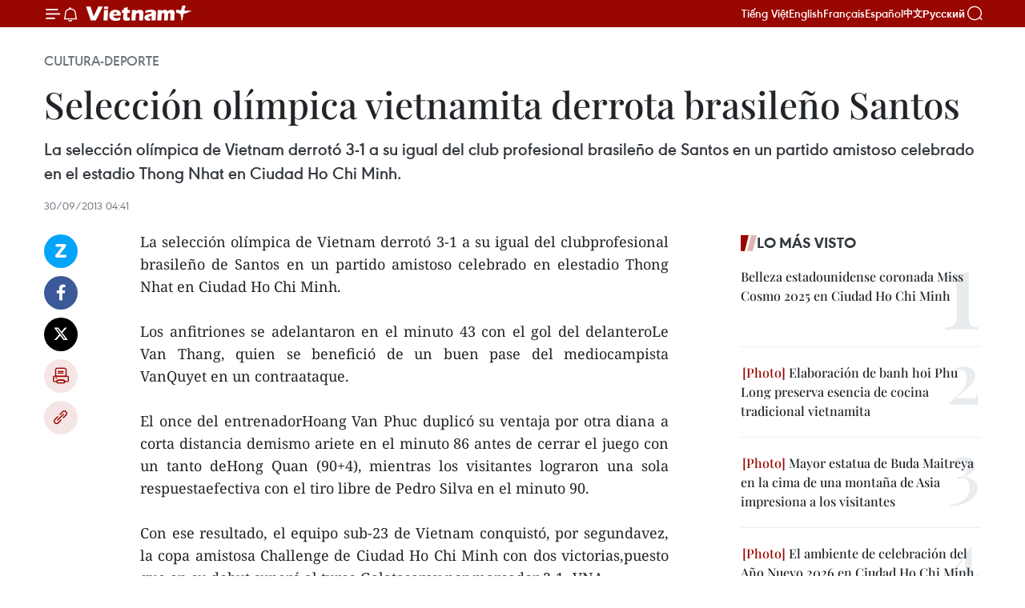

--- FILE ---
content_type: text/html;charset=utf-8
request_url: https://es.vietnamplus.vn/seleccion-olimpica-vietnamita-derrota-brasileno-santos-post34619.vnp
body_size: 21016
content:
<!DOCTYPE html> <html lang="es" class="es"> <head> <title>Selección olímpica vietnamita derrota brasileño Santos | Vietnam+ (VietnamPlus)</title> <meta name="description" content="La selección olímpica de Vietnam derrotó 3-1 a su igual del clubprofesional brasileño de Santos en un partido amistoso celebrado en elestadio Thong Nhat en Ciudad Ho Chi Minh."/> <meta name="keywords" content=""/> <meta name="news_keywords" content=""/> <meta http-equiv="Content-Type" content="text/html; charset=utf-8" /> <meta http-equiv="X-UA-Compatible" content="IE=edge"/> <meta http-equiv="refresh" content="1800" /> <meta name="revisit-after" content="1 days" /> <meta name="viewport" content="width=device-width, initial-scale=1"> <meta http-equiv="content-language" content="vi" /> <meta name="format-detection" content="telephone=no"/> <meta name="format-detection" content="address=no"/> <meta name="apple-mobile-web-app-capable" content="yes"> <meta name="apple-mobile-web-app-status-bar-style" content="black"> <meta name="apple-mobile-web-app-title" content="Vietnam+ (VietnamPlus)"/> <meta name="referrer" content="no-referrer-when-downgrade"/> <link rel="shortcut icon" href="https://media.vietnamplus.vn/assets/web/styles/img/favicon.ico" type="image/x-icon" /> <link rel="preconnect" href="https://media.vietnamplus.vn"/> <link rel="dns-prefetch" href="https://media.vietnamplus.vn"/> <link rel="preconnect" href="//www.google-analytics.com" /> <link rel="preconnect" href="//www.googletagmanager.com" /> <link rel="preconnect" href="//stc.za.zaloapp.com" /> <link rel="preconnect" href="//fonts.googleapis.com" /> <link rel="preconnect" href="//pagead2.googlesyndication.com"/> <link rel="preconnect" href="//tpc.googlesyndication.com"/> <link rel="preconnect" href="//securepubads.g.doubleclick.net"/> <link rel="preconnect" href="//accounts.google.com"/> <link rel="preconnect" href="//adservice.google.com"/> <link rel="preconnect" href="//adservice.google.com.vn"/> <link rel="preconnect" href="//www.googletagservices.com"/> <link rel="preconnect" href="//partner.googleadservices.com"/> <link rel="preconnect" href="//tpc.googlesyndication.com"/> <link rel="preconnect" href="//za.zdn.vn"/> <link rel="preconnect" href="//sp.zalo.me"/> <link rel="preconnect" href="//connect.facebook.net"/> <link rel="preconnect" href="//www.facebook.com"/> <link rel="dns-prefetch" href="//www.google-analytics.com" /> <link rel="dns-prefetch" href="//www.googletagmanager.com" /> <link rel="dns-prefetch" href="//stc.za.zaloapp.com" /> <link rel="dns-prefetch" href="//fonts.googleapis.com" /> <link rel="dns-prefetch" href="//pagead2.googlesyndication.com"/> <link rel="dns-prefetch" href="//tpc.googlesyndication.com"/> <link rel="dns-prefetch" href="//securepubads.g.doubleclick.net"/> <link rel="dns-prefetch" href="//accounts.google.com"/> <link rel="dns-prefetch" href="//adservice.google.com"/> <link rel="dns-prefetch" href="//adservice.google.com.vn"/> <link rel="dns-prefetch" href="//www.googletagservices.com"/> <link rel="dns-prefetch" href="//partner.googleadservices.com"/> <link rel="dns-prefetch" href="//tpc.googlesyndication.com"/> <link rel="dns-prefetch" href="//za.zdn.vn"/> <link rel="dns-prefetch" href="//sp.zalo.me"/> <link rel="dns-prefetch" href="//connect.facebook.net"/> <link rel="dns-prefetch" href="//www.facebook.com"/> <link rel="dns-prefetch" href="//graph.facebook.com"/> <link rel="dns-prefetch" href="//static.xx.fbcdn.net"/> <link rel="dns-prefetch" href="//staticxx.facebook.com"/> <script> var cmsConfig = { domainDesktop: 'https://es.vietnamplus.vn', domainMobile: 'https://es.vietnamplus.vn', domainApi: 'https://es-api.vietnamplus.vn', domainStatic: 'https://media.vietnamplus.vn', domainLog: 'https://es-log.vietnamplus.vn', googleAnalytics: 'G\-TGHDMM2RPP', siteId: 0, pageType: 1, objectId: 34619, adsZone: 367, allowAds: true, adsLazy: true, antiAdblock: true, }; if (window.location.protocol !== 'https:' && window.location.hostname.indexOf('vietnamplus.vn') !== -1) { window.location = 'https://' + window.location.hostname + window.location.pathname + window.location.hash; } var USER_AGENT=window.navigator&&(window.navigator.userAgent||window.navigator.vendor)||window.opera||"",IS_MOBILE=/Android|webOS|iPhone|iPod|BlackBerry|Windows Phone|IEMobile|Mobile Safari|Opera Mini/i.test(USER_AGENT),IS_REDIRECT=!1;function setCookie(e,o,i){var n=new Date,i=(n.setTime(n.getTime()+24*i*60*60*1e3),"expires="+n.toUTCString());document.cookie=e+"="+o+"; "+i+";path=/;"}function getCookie(e){var o=document.cookie.indexOf(e+"="),i=o+e.length+1;return!o&&e!==document.cookie.substring(0,e.length)||-1===o?null:(-1===(e=document.cookie.indexOf(";",i))&&(e=document.cookie.length),unescape(document.cookie.substring(i,e)))}IS_MOBILE&&getCookie("isDesktop")&&(setCookie("isDesktop",1,-1),window.location=window.location.pathname.replace(".amp", ".vnp")+window.location.search,IS_REDIRECT=!0); </script> <script> if(USER_AGENT && USER_AGENT.indexOf("facebot") <= 0 && USER_AGENT.indexOf("facebookexternalhit") <= 0) { var query = ''; var hash = ''; if (window.location.search) query = window.location.search; if (window.location.hash) hash = window.location.hash; var canonicalUrl = 'https://es.vietnamplus.vn/seleccion-olimpica-vietnamita-derrota-brasileno-santos-post34619.vnp' + query + hash ; var curUrl = decodeURIComponent(window.location.href); if(!location.port && canonicalUrl.startsWith("http") && curUrl != canonicalUrl){ window.location.replace(canonicalUrl); } } </script> <meta property="fb:pages" content="120834779440" /> <meta property="fb:app_id" content="1960985707489919" /> <meta name="author" content="Vietnam+ (VietnamPlus)" /> <meta name="copyright" content="Copyright © 2026 by Vietnam+ (VietnamPlus)" /> <meta name="RATING" content="GENERAL" /> <meta name="GENERATOR" content="Vietnam+ (VietnamPlus)" /> <meta content="Vietnam+ (VietnamPlus)" itemprop="sourceOrganization" name="source"/> <meta content="news" itemprop="genre" name="medium"/> <meta name="robots" content="noarchive, max-image-preview:large, index, follow" /> <meta name="GOOGLEBOT" content="noarchive, max-image-preview:large, index, follow" /> <link rel="canonical" href="https://es.vietnamplus.vn/seleccion-olimpica-vietnamita-derrota-brasileno-santos-post34619.vnp" /> <meta property="og:site_name" content="Vietnam+ (VietnamPlus)"/> <meta property="og:rich_attachment" content="true"/> <meta property="og:type" content="article"/> <meta property="og:url" content="https://es.vietnamplus.vn/seleccion-olimpica-vietnamita-derrota-brasileno-santos-post34619.vnp"/> <meta property="og:image" content="https://mediaes.vietnamplus.vn/images/70bfeb50a942ce45c8e8249230c638679cdd7491c23efd454c50511fc3de0dadb2961c014a6503023132947085e9a3d5b3585eceaec21b886b872db4e89ca5b9/santos.jpg.webp"/> <meta property="og:image:width" content="1200"/> <meta property="og:image:height" content="630"/> <meta property="og:title" content="Selección olímpica vietnamita derrota brasileño Santos "/> <meta property="og:description" content="La selección olímpica de Vietnam derrotó 3-1 a su igual del clubprofesional brasileño de Santos en un partido amistoso celebrado en elestadio Thong Nhat en Ciudad Ho Chi Minh."/> <meta name="twitter:card" value="summary"/> <meta name="twitter:url" content="https://es.vietnamplus.vn/seleccion-olimpica-vietnamita-derrota-brasileno-santos-post34619.vnp"/> <meta name="twitter:title" content="Selección olímpica vietnamita derrota brasileño Santos "/> <meta name="twitter:description" content="La selección olímpica de Vietnam derrotó 3-1 a su igual del clubprofesional brasileño de Santos en un partido amistoso celebrado en elestadio Thong Nhat en Ciudad Ho Chi Minh."/> <meta name="twitter:image" content="https://mediaes.vietnamplus.vn/images/70bfeb50a942ce45c8e8249230c638679cdd7491c23efd454c50511fc3de0dadb2961c014a6503023132947085e9a3d5b3585eceaec21b886b872db4e89ca5b9/santos.jpg.webp"/> <meta name="twitter:site" content="@Vietnam+ (VietnamPlus)"/> <meta name="twitter:creator" content="@Vietnam+ (VietnamPlus)"/> <meta property="article:publisher" content="https://www.facebook.com/VietnamPlus" /> <meta property="article:tag" content=""/> <meta property="article:section" content="Cultura-Deporte" /> <meta property="article:published_time" content="2013-09-30T11:41:00+0700"/> <meta property="article:modified_time" content="2013-09-30T11:45:50+0700"/> <script type="application/ld+json"> { "@context": "http://schema.org", "@type": "Organization", "name": "Vietnam+ (VietnamPlus)", "url": "https://es.vietnamplus.vn", "logo": "https://media.vietnamplus.vn/assets/web/styles/img/logo.png", "foundingDate": "2008", "founders": [ { "@type": "Person", "name": "Thông tấn xã Việt Nam (TTXVN)" } ], "address": [ { "@type": "PostalAddress", "streetAddress": "Số 05 Lý Thường Kiệt - Hà Nội - Việt Nam", "addressLocality": "Hà Nội City", "addressRegion": "Northeast", "postalCode": "100000", "addressCountry": "VNM" } ], "contactPoint": [ { "@type": "ContactPoint", "telephone": "+84-243-941-1349", "contactType": "customer service" }, { "@type": "ContactPoint", "telephone": "+84-243-941-1348", "contactType": "customer service" } ], "sameAs": [ "https://www.facebook.com/VietnamPlus", "https://www.tiktok.com/@vietnamplus", "https://twitter.com/vietnamplus", "https://www.youtube.com/c/BaoVietnamPlus" ] } </script> <script type="application/ld+json"> { "@context" : "https://schema.org", "@type" : "WebSite", "name": "Vietnam+ (VietnamPlus)", "url": "https://es.vietnamplus.vn", "alternateName" : "Báo điện tử VIETNAMPLUS, Cơ quan của Thông tấn xã Việt Nam (TTXVN)", "potentialAction": { "@type": "SearchAction", "target": { "@type": "EntryPoint", "urlTemplate": "https://es.vietnamplus.vn/search/?q={search_term_string}" }, "query-input": "required name=search_term_string" } } </script> <script type="application/ld+json"> { "@context":"http://schema.org", "@type":"BreadcrumbList", "itemListElement":[ { "@type":"ListItem", "position":1, "item":{ "@id":"https://es.vietnamplus.vn/cultura-deporte/", "name":"Cultura-Deporte" } } ] } </script> <script type="application/ld+json"> { "@context": "http://schema.org", "@type": "NewsArticle", "mainEntityOfPage":{ "@type":"WebPage", "@id":"https://es.vietnamplus.vn/seleccion-olimpica-vietnamita-derrota-brasileno-santos-post34619.vnp" }, "headline": "Selección olímpica vietnamita derrota brasileño Santos", "description": "La selección olímpica de Vietnam derrotó 3-1 a su igual del clubprofesional brasileño de Santos en un partido amistoso celebrado en elestadio Thong Nhat en Ciudad Ho Chi Minh.", "image": { "@type": "ImageObject", "url": "https://mediaes.vietnamplus.vn/images/70bfeb50a942ce45c8e8249230c638679cdd7491c23efd454c50511fc3de0dadb2961c014a6503023132947085e9a3d5b3585eceaec21b886b872db4e89ca5b9/santos.jpg.webp", "width" : 1200, "height" : 675 }, "datePublished": "2013-09-30T11:41:00+0700", "dateModified": "2013-09-30T11:45:50+0700", "author": { "@type": "Person", "name": "" }, "publisher": { "@type": "Organization", "name": "Vietnam+ (VietnamPlus)", "logo": { "@type": "ImageObject", "url": "https://media.vietnamplus.vn/assets/web/styles/img/logo.png" } } } </script> <link rel="preload" href="https://media.vietnamplus.vn/assets/web/styles/css/main.min-1.0.14.css" as="style"> <link rel="preload" href="https://media.vietnamplus.vn/assets/web/js/main.min-1.0.33.js" as="script"> <link rel="preload" href="https://media.vietnamplus.vn/assets/web/js/detail.min-1.0.15.js" as="script"> <link rel="preload" href="https://common.mcms.one/assets/styles/css/vietnamplus-1.0.0.css" as="style"> <link rel="stylesheet" href="https://common.mcms.one/assets/styles/css/vietnamplus-1.0.0.css"> <link id="cms-style" rel="stylesheet" href="https://media.vietnamplus.vn/assets/web/styles/css/main.min-1.0.14.css"> <script type="text/javascript"> var _metaOgUrl = 'https://es.vietnamplus.vn/seleccion-olimpica-vietnamita-derrota-brasileno-santos-post34619.vnp'; var page_title = document.title; var tracked_url = window.location.pathname + window.location.search + window.location.hash; var cate_path = 'cultura-deporte'; if (cate_path.length > 0) { tracked_url = "/" + cate_path + tracked_url; } </script> <script async="" src="https://www.googletagmanager.com/gtag/js?id=G-TGHDMM2RPP"></script> <script> window.dataLayer = window.dataLayer || []; function gtag(){dataLayer.push(arguments);} gtag('js', new Date()); gtag('config', 'G-TGHDMM2RPP', {page_path: tracked_url}); </script> <script>window.dataLayer = window.dataLayer || [];dataLayer.push({'pageCategory': '/cultura\-deporte'});</script> <script> window.dataLayer = window.dataLayer || []; dataLayer.push({ 'event': 'Pageview', 'articleId': '34619', 'articleTitle': 'Selección olímpica vietnamita derrota brasileño Santos ', 'articleCategory': 'Cultura-Deporte', 'articleAlowAds': true, 'articleType': 'detail', 'articlePublishDate': '2013-09-30T11:41:00+0700', 'articleThumbnail': 'https://mediaes.vietnamplus.vn/images/70bfeb50a942ce45c8e8249230c638679cdd7491c23efd454c50511fc3de0dadb2961c014a6503023132947085e9a3d5b3585eceaec21b886b872db4e89ca5b9/santos.jpg.webp', 'articleShortUrl': 'https://es.vietnamplus.vn/seleccion-olimpica-vietnamita-derrota-brasileno-santos-post34619.vnp', 'articleFullUrl': 'https://es.vietnamplus.vn/seleccion-olimpica-vietnamita-derrota-brasileno-santos-post34619.vnp', }); </script> <script type='text/javascript'> gtag('event', 'article_page',{ 'articleId': '34619', 'articleTitle': 'Selección olímpica vietnamita derrota brasileño Santos ', 'articleCategory': 'Cultura-Deporte', 'articleAlowAds': true, 'articleType': 'detail', 'articlePublishDate': '2013-09-30T11:41:00+0700', 'articleThumbnail': 'https://mediaes.vietnamplus.vn/images/70bfeb50a942ce45c8e8249230c638679cdd7491c23efd454c50511fc3de0dadb2961c014a6503023132947085e9a3d5b3585eceaec21b886b872db4e89ca5b9/santos.jpg.webp', 'articleShortUrl': 'https://es.vietnamplus.vn/seleccion-olimpica-vietnamita-derrota-brasileno-santos-post34619.vnp', 'articleFullUrl': 'https://es.vietnamplus.vn/seleccion-olimpica-vietnamita-derrota-brasileno-santos-post34619.vnp', }); </script> <script>(function(w,d,s,l,i){w[l]=w[l]||[];w[l].push({'gtm.start': new Date().getTime(),event:'gtm.js'});var f=d.getElementsByTagName(s)[0], j=d.createElement(s),dl=l!='dataLayer'?'&l='+l:'';j.async=true;j.src= 'https://www.googletagmanager.com/gtm.js?id='+i+dl;f.parentNode.insertBefore(j,f); })(window,document,'script','dataLayer','GTM-5WM58F3N');</script> <script type="text/javascript"> !function(){"use strict";function e(e){var t=!(arguments.length>1&&void 0!==arguments[1])||arguments[1],c=document.createElement("script");c.src=e,t?c.type="module":(c.async=!0,c.type="text/javascript",c.setAttribute("nomodule",""));var n=document.getElementsByTagName("script")[0];n.parentNode.insertBefore(c,n)}!function(t,c){!function(t,c,n){var a,o,r;n.accountId=c,null!==(a=t.marfeel)&&void 0!==a||(t.marfeel={}),null!==(o=(r=t.marfeel).cmd)&&void 0!==o||(r.cmd=[]),t.marfeel.config=n;var i="https://sdk.mrf.io/statics";e("".concat(i,"/marfeel-sdk.js?id=").concat(c),!0),e("".concat(i,"/marfeel-sdk.es5.js?id=").concat(c),!1)}(t,c,arguments.length>2&&void 0!==arguments[2]?arguments[2]:{})}(window,2272,{} )}(); </script> <script async src="https://sp.zalo.me/plugins/sdk.js"></script> </head> <body class="detail-page"> <div id="sdaWeb_SdaMasthead" class="rennab rennab-top" data-platform="1" data-position="Web_SdaMasthead"> </div> <header class=" site-header"> <div class="sticky"> <div class="container"> <i class="ic-menu"></i> <i class="ic-bell"></i> <div id="header-news" class="pick-news hidden" data-source="header-latest-news"></div> <a class="small-logo" href="/" title="Vietnam+ (VietnamPlus)">Vietnam+ (VietnamPlus)</a> <ul class="menu"> <li> <a href="https://www.vietnamplus.vn" title="Tiếng Việt" target="_blank">Tiếng Việt</a> </li> <li> <a href="https://en.vietnamplus.vn" title="English" target="_blank" rel="nofollow">English</a> </li> <li> <a href="https://fr.vietnamplus.vn" title="Français" target="_blank" rel="nofollow">Français</a> </li> <li> <a href="https://es.vietnamplus.vn" title="Español" target="_blank" rel="nofollow">Español</a> </li> <li> <a href="https://zh.vietnamplus.vn" title="中文" target="_blank" rel="nofollow">中文</a> </li> <li> <a href="https://ru.vietnamplus.vn" title="Русский" target="_blank" rel="nofollow">Русский</a> </li> </ul> <div class="search-wrapper"> <i class="ic-search"></i> <input type="text" class="search txtsearch" placeholder="Palabra clave"> </div> </div> </div> </header> <div class="site-body"> <div id="sdaWeb_SdaBackground" class="rennab " data-platform="1" data-position="Web_SdaBackground"> </div> <div class="container"> <div class="breadcrumb breadcrumb-detail"> <h2 class="main"> <a href="https://es.vietnamplus.vn/cultura-deporte/" title="Cultura-Deporte" class="active">Cultura-Deporte</a> </h2> </div> <div id="sdaWeb_SdaTop" class="rennab " data-platform="1" data-position="Web_SdaTop"> </div> <div class="article"> <h1 class="article__title cms-title "> Selección olímpica vietnamita derrota brasileño Santos </h1> <div class="article__sapo cms-desc"> La selección olímpica de Vietnam derrotó 3-1 a su igual del club profesional brasileño de Santos en un partido amistoso celebrado en el estadio Thong Nhat en Ciudad Ho Chi Minh. </div> <div id="sdaWeb_SdaArticleAfterSapo" class="rennab " data-platform="1" data-position="Web_SdaArticleAfterSapo"> </div> <div class="article__meta"> <time class="time" datetime="2013-09-30T11:41:00+0700" data-time="1380516060" data-friendly="false">lunes, septiembre 30, 2013 11:41</time> <meta class="cms-date" itemprop="datePublished" content="2013-09-30T11:41:00+0700"> </div> <div class="col"> <div class="main-col content-col"> <div class="article__body zce-content-body cms-body" itemprop="articleBody"> <div class="social-pin sticky article__social"> <a href="javascript:void(0);" class="zl zalo-share-button" title="Zalo" data-href="https://es.vietnamplus.vn/seleccion-olimpica-vietnamita-derrota-brasileno-santos-post34619.vnp" data-oaid="4486284411240520426" data-layout="1" data-color="blue" data-customize="true">Zalo</a> <a href="javascript:void(0);" class="item fb" data-href="https://es.vietnamplus.vn/seleccion-olimpica-vietnamita-derrota-brasileno-santos-post34619.vnp" data-rel="facebook" title="Facebook">Facebook</a> <a href="javascript:void(0);" class="item tw" data-href="https://es.vietnamplus.vn/seleccion-olimpica-vietnamita-derrota-brasileno-santos-post34619.vnp" data-rel="twitter" title="Twitter">Twitter</a> <a href="javascript:void(0);" class="bookmark sendbookmark hidden" onclick="ME.sendBookmark(this, 34619);" data-id="34619" title="Marcador">Marcador</a> <a href="javascript:void(0);" class="print sendprint" title="Print" data-href="/print-34619.html">Imprimir</a> <a href="javascript:void(0);" class="item link" data-href="https://es.vietnamplus.vn/seleccion-olimpica-vietnamita-derrota-brasileno-santos-post34619.vnp" data-rel="copy" title="Copy link">Copy link</a> </div> <div align="justify"> La selección olímpica de Vietnam derrotó 3-1 a su igual del clubprofesional brasileño de Santos en un partido amistoso celebrado en elestadio Thong Nhat en Ciudad Ho Chi Minh. <br> <br> Los anfitriones se adelantaron en el minuto 43 con el gol del delanteroLe Van Thang, quien se benefició de un buen pase del mediocampista VanQuyet en un contraataque. <br> <br> El once del entrenadorHoang Van Phuc duplicó su ventaja por otra diana a corta distancia demismo ariete en el minuto 86 antes de cerrar el juego con un tanto deHong Quan (90+4), mientras los visitantes lograron una sola respuestaefectiva con el tiro libre de Pedro Silva en el minuto 90. <br> <br> Con ese resultado, el equipo sub-23 de Vietnam conquistó, por segundavez, la copa amistosa Challenge de Ciudad Ho Chi Minh con dos victorias,puesto que en su debut superó al turco Galatasaray por marcador 2-1.-VNA <br>
</div> <div id="sdaWeb_SdaArticleAfterBody" class="rennab " data-platform="1" data-position="Web_SdaArticleAfterBody"> </div> </div> <div id="sdaWeb_SdaArticleAfterTag" class="rennab " data-platform="1" data-position="Web_SdaArticleAfterTag"> </div> <div class="wrap-social"> <div class="social-pin article__social"> <a href="javascript:void(0);" class="zl zalo-share-button" title="Zalo" data-href="https://es.vietnamplus.vn/seleccion-olimpica-vietnamita-derrota-brasileno-santos-post34619.vnp" data-oaid="4486284411240520426" data-layout="1" data-color="blue" data-customize="true">Zalo</a> <a href="javascript:void(0);" class="item fb" data-href="https://es.vietnamplus.vn/seleccion-olimpica-vietnamita-derrota-brasileno-santos-post34619.vnp" data-rel="facebook" title="Facebook">Facebook</a> <a href="javascript:void(0);" class="item tw" data-href="https://es.vietnamplus.vn/seleccion-olimpica-vietnamita-derrota-brasileno-santos-post34619.vnp" data-rel="twitter" title="Twitter">Twitter</a> <a href="javascript:void(0);" class="bookmark sendbookmark hidden" onclick="ME.sendBookmark(this, 34619);" data-id="34619" title="Marcador">Marcador</a> <a href="javascript:void(0);" class="print sendprint" title="Print" data-href="/print-34619.html">Imprimir</a> <a href="javascript:void(0);" class="item link" data-href="https://es.vietnamplus.vn/seleccion-olimpica-vietnamita-derrota-brasileno-santos-post34619.vnp" data-rel="copy" title="Copy link">Copy link</a> </div> <a href="https://news.google.com/publications/CAAqBwgKMN-18wowlLWFAw?hl=vi&gl=VN&ceid=VN%3Avi" class="google-news" target="_blank" title="Google News">Seguir VietnamPlus</a> </div> <div id="sdaWeb_SdaArticleAfterBody1" class="rennab " data-platform="1" data-position="Web_SdaArticleAfterBody1"> </div> <div id="sdaWeb_SdaArticleAfterBody2" class="rennab " data-platform="1" data-position="Web_SdaArticleAfterBody2"> </div> <div class="timeline secondary"> <h3 class="box-heading"> <a href="https://es.vietnamplus.vn/cultura-deporte/" title="Cultura-Deporte" class="title"> Ver más </a> </h3> <div class="box-content content-list" data-source="recommendation-367"> <article class="story" data-id="231353"> <figure class="story__thumb"> <a class="cms-link" href="https://es.vietnamplus.vn/hanoi-revive-el-tet-en-espacio-patrimonial-de-hoan-kiem-post231353.vnp" title="Hanoi revive el Tet en espacio patrimonial de Hoan Kiem"> <img class="lazyload" src="[data-uri]" data-src="https://mediaes.vietnamplus.vn/images/[base64]/vna-potal-lan-toa-cac-gia-tri-van-hoa-truyen-thong-qua-tet-viet-e28093-tet-pho-2026-8535510.jpg.webp" data-srcset="https://mediaes.vietnamplus.vn/images/[base64]/vna-potal-lan-toa-cac-gia-tri-van-hoa-truyen-thong-qua-tet-viet-e28093-tet-pho-2026-8535510.jpg.webp 1x, https://mediaes.vietnamplus.vn/images/[base64]/vna-potal-lan-toa-cac-gia-tri-van-hoa-truyen-thong-qua-tet-viet-e28093-tet-pho-2026-8535510.jpg.webp 2x" alt="En el Centro de Cultura y Artes, número 22 de la calle Hang Buom. (Fuente: VNA)"> <noscript><img src="https://mediaes.vietnamplus.vn/images/[base64]/vna-potal-lan-toa-cac-gia-tri-van-hoa-truyen-thong-qua-tet-viet-e28093-tet-pho-2026-8535510.jpg.webp" srcset="https://mediaes.vietnamplus.vn/images/[base64]/vna-potal-lan-toa-cac-gia-tri-van-hoa-truyen-thong-qua-tet-viet-e28093-tet-pho-2026-8535510.jpg.webp 1x, https://mediaes.vietnamplus.vn/images/[base64]/vna-potal-lan-toa-cac-gia-tri-van-hoa-truyen-thong-qua-tet-viet-e28093-tet-pho-2026-8535510.jpg.webp 2x" alt="En el Centro de Cultura y Artes, número 22 de la calle Hang Buom. (Fuente: VNA)" class="image-fallback"></noscript> </a> </figure> <h2 class="story__heading" data-tracking="231353"> <a class=" cms-link" href="https://es.vietnamplus.vn/hanoi-revive-el-tet-en-espacio-patrimonial-de-hoan-kiem-post231353.vnp" title="Hanoi revive el Tet en espacio patrimonial de Hoan Kiem"> Hanoi revive el Tet en espacio patrimonial de Hoan Kiem </a> </h2> <time class="time" datetime="2026-01-18T19:06:04+0700" data-time="1768737964"> 18/01/2026 19:06 </time> <div class="story__summary story__shorten"> <p>El programa “Tet Viet - Tet Pho” 2026 se inauguró hoy con el fin de recrear, preservar y difundir los valores culturales del Tet tradicional entre las zonas del lago Hoan Kiem y el casco antiguo de Hanoi.</p> </div> </article> <article class="story" data-id="231299"> <figure class="story__thumb"> <a class="cms-link" href="https://es.vietnamplus.vn/preservan-patrimonio-cultural-de-la-etnia-cham-vinculado-al-desarrollo-sostenible-post231299.vnp" title="Preservan patrimonio cultural de la etnia Cham vinculado al desarrollo sostenible"> <img class="lazyload" src="[data-uri]" data-src="https://mediaes.vietnamplus.vn/images/21f6f6c8a9caf3e7a920a1cc360ad6653bb3c7415eacaa20b25038f21e94034ce6e38683c1c1ec4364d237efb54392bb7d26c06fe204bf736e60a8a8667f3987/dan-toc-cham.jpg.webp" data-srcset="https://mediaes.vietnamplus.vn/images/21f6f6c8a9caf3e7a920a1cc360ad6653bb3c7415eacaa20b25038f21e94034ce6e38683c1c1ec4364d237efb54392bb7d26c06fe204bf736e60a8a8667f3987/dan-toc-cham.jpg.webp 1x, https://mediaes.vietnamplus.vn/images/a95552f4682d1422d7f71166867df5e53bb3c7415eacaa20b25038f21e94034ce6e38683c1c1ec4364d237efb54392bb7d26c06fe204bf736e60a8a8667f3987/dan-toc-cham.jpg.webp 2x" alt="La estela de Hoa Lai, un tesoro nacional, se exhibe actualmente en el Museo Provincial de Khanh Hoa. (Fuente: VNA)"> <noscript><img src="https://mediaes.vietnamplus.vn/images/21f6f6c8a9caf3e7a920a1cc360ad6653bb3c7415eacaa20b25038f21e94034ce6e38683c1c1ec4364d237efb54392bb7d26c06fe204bf736e60a8a8667f3987/dan-toc-cham.jpg.webp" srcset="https://mediaes.vietnamplus.vn/images/21f6f6c8a9caf3e7a920a1cc360ad6653bb3c7415eacaa20b25038f21e94034ce6e38683c1c1ec4364d237efb54392bb7d26c06fe204bf736e60a8a8667f3987/dan-toc-cham.jpg.webp 1x, https://mediaes.vietnamplus.vn/images/a95552f4682d1422d7f71166867df5e53bb3c7415eacaa20b25038f21e94034ce6e38683c1c1ec4364d237efb54392bb7d26c06fe204bf736e60a8a8667f3987/dan-toc-cham.jpg.webp 2x" alt="La estela de Hoa Lai, un tesoro nacional, se exhibe actualmente en el Museo Provincial de Khanh Hoa. (Fuente: VNA)" class="image-fallback"></noscript> </a> </figure> <h2 class="story__heading" data-tracking="231299"> <a class=" cms-link" href="https://es.vietnamplus.vn/preservan-patrimonio-cultural-de-la-etnia-cham-vinculado-al-desarrollo-sostenible-post231299.vnp" title="Preservan patrimonio cultural de la etnia Cham vinculado al desarrollo sostenible"> Preservan patrimonio cultural de la etnia Cham vinculado al desarrollo sostenible </a> </h2> <time class="time" datetime="2026-01-18T12:00:00+0700" data-time="1768712400"> 18/01/2026 12:00 </time> <div class="story__summary story__shorten"> <p>En los últimos años, la provincia centrovietnamita de Khanh Hoa ha identificado la preservación y puesta en valor del patrimonio cultural Cham como un pilar fundamental asociado al desarrollo socioeconómico sostenible, calificando a la comunidad Cham como principal beneficiaria de los valores culturales tradicionales.</p> </div> </article> <article class="story" data-id="231333"> <figure class="story__thumb"> <a class="cms-link" href="https://es.vietnamplus.vn/la-cultura-entre-los-pilares-fundamentales-de-la-estrategia-nacional-de-vietnam-post231333.vnp" title="La cultura, entre los pilares fundamentales de la estrategia nacional de Vietnam"> <img class="lazyload" src="[data-uri]" data-src="https://mediaes.vietnamplus.vn/images/[base64]/vna-potal-giu-hon-then-lan-toa-ban-sac-van-hoa-kinh-bac-8532541.jpg.webp" data-srcset="https://mediaes.vietnamplus.vn/images/[base64]/vna-potal-giu-hon-then-lan-toa-ban-sac-van-hoa-kinh-bac-8532541.jpg.webp 1x, https://mediaes.vietnamplus.vn/images/[base64]/vna-potal-giu-hon-then-lan-toa-ban-sac-van-hoa-kinh-bac-8532541.jpg.webp 2x" alt="Foto de ilustración (Fuente: VNA)"> <noscript><img src="https://mediaes.vietnamplus.vn/images/[base64]/vna-potal-giu-hon-then-lan-toa-ban-sac-van-hoa-kinh-bac-8532541.jpg.webp" srcset="https://mediaes.vietnamplus.vn/images/[base64]/vna-potal-giu-hon-then-lan-toa-ban-sac-van-hoa-kinh-bac-8532541.jpg.webp 1x, https://mediaes.vietnamplus.vn/images/[base64]/vna-potal-giu-hon-then-lan-toa-ban-sac-van-hoa-kinh-bac-8532541.jpg.webp 2x" alt="Foto de ilustración (Fuente: VNA)" class="image-fallback"></noscript> </a> </figure> <h2 class="story__heading" data-tracking="231333"> <a class=" cms-link" href="https://es.vietnamplus.vn/la-cultura-entre-los-pilares-fundamentales-de-la-estrategia-nacional-de-vietnam-post231333.vnp" title="La cultura, entre los pilares fundamentales de la estrategia nacional de Vietnam"> La cultura, entre los pilares fundamentales de la estrategia nacional de Vietnam </a> </h2> <time class="time" datetime="2026-01-17T17:50:43+0700" data-time="1768647043"> 17/01/2026 17:50 </time> <div class="story__summary story__shorten"> <p>La escritora Tran Thu Dung instó a posicionar la cultura al mismo nivel que la ciencia en la estrategia nacional, destacando su papel esencial para un desarrollo integral y sostenible.</p> </div> </article> <article class="story" data-id="231330"> <figure class="story__thumb"> <a class="cms-link" href="https://es.vietnamplus.vn/copa-asiatica-de-futbol-sub-23-2026-vietnam-recibe-elogios-de-la-prensa-internacional-post231330.vnp" title="Copa Asiática de fútbol sub-23 2026: Vietnam recibe elogios de la prensa internacional"> <img class="lazyload" src="[data-uri]" data-src="https://mediaes.vietnamplus.vn/images/10b35e7ea1400aaa9dc54a12ae7fa3dcfb69f47ceebca33d09413b639489653fcb56e0819476c327b10c151454847a61e39a70570a70623b78a970c6cc1d1538/bong-da-1.jpg.webp" data-srcset="https://mediaes.vietnamplus.vn/images/10b35e7ea1400aaa9dc54a12ae7fa3dcfb69f47ceebca33d09413b639489653fcb56e0819476c327b10c151454847a61e39a70570a70623b78a970c6cc1d1538/bong-da-1.jpg.webp 1x, https://mediaes.vietnamplus.vn/images/5aea9544c4e23fb9a0759c3a0d478a6bfb69f47ceebca33d09413b639489653fcb56e0819476c327b10c151454847a61e39a70570a70623b78a970c6cc1d1538/bong-da-1.jpg.webp 2x" alt="Equipo sub-23 de Vietnam celebra la victoria (Foto: VNA)"> <noscript><img src="https://mediaes.vietnamplus.vn/images/10b35e7ea1400aaa9dc54a12ae7fa3dcfb69f47ceebca33d09413b639489653fcb56e0819476c327b10c151454847a61e39a70570a70623b78a970c6cc1d1538/bong-da-1.jpg.webp" srcset="https://mediaes.vietnamplus.vn/images/10b35e7ea1400aaa9dc54a12ae7fa3dcfb69f47ceebca33d09413b639489653fcb56e0819476c327b10c151454847a61e39a70570a70623b78a970c6cc1d1538/bong-da-1.jpg.webp 1x, https://mediaes.vietnamplus.vn/images/5aea9544c4e23fb9a0759c3a0d478a6bfb69f47ceebca33d09413b639489653fcb56e0819476c327b10c151454847a61e39a70570a70623b78a970c6cc1d1538/bong-da-1.jpg.webp 2x" alt="Equipo sub-23 de Vietnam celebra la victoria (Foto: VNA)" class="image-fallback"></noscript> </a> </figure> <h2 class="story__heading" data-tracking="231330"> <a class=" cms-link" href="https://es.vietnamplus.vn/copa-asiatica-de-futbol-sub-23-2026-vietnam-recibe-elogios-de-la-prensa-internacional-post231330.vnp" title="Copa Asiática de fútbol sub-23 2026: Vietnam recibe elogios de la prensa internacional"> Copa Asiática de fútbol sub-23 2026: Vietnam recibe elogios de la prensa internacional </a> </h2> <time class="time" datetime="2026-01-17T16:48:12+0700" data-time="1768643292"> 17/01/2026 16:48 </time> <div class="story__summary story__shorten"> <p>El triunfo en cuartos de final de la Copa Asiática sub-23 2026 fue destacado por la FIFA y medios de Tailandia y Corea del Sur, quienes elogiaron el juego y la mentalidad del equipo vietnamita.</p> </div> </article> <article class="story" data-id="231316"> <figure class="story__thumb"> <a class="cms-link" href="https://es.vietnamplus.vn/casas-largas-de-los-e-de-en-dak-lak-patrimonio-vivo-del-turismo-comunitario-de-vietnam-post231316.vnp" title="Casas largas de los E De en Dak Lak, patrimonio vivo del turismo comunitario de Vietnam"> <img class="lazyload" src="[data-uri]" data-src="https://mediaes.vietnamplus.vn/images/21f6f6c8a9caf3e7a920a1cc360ad665b82c20238eb7f336a68dcd615336bba6e144aa683eb58d83cd69a612ab27ff0be39a70570a70623b78a970c6cc1d1538/nha-dai-1.jpg.webp" data-srcset="https://mediaes.vietnamplus.vn/images/21f6f6c8a9caf3e7a920a1cc360ad665b82c20238eb7f336a68dcd615336bba6e144aa683eb58d83cd69a612ab27ff0be39a70570a70623b78a970c6cc1d1538/nha-dai-1.jpg.webp 1x, https://mediaes.vietnamplus.vn/images/a95552f4682d1422d7f71166867df5e5b82c20238eb7f336a68dcd615336bba6e144aa683eb58d83cd69a612ab27ff0be39a70570a70623b78a970c6cc1d1538/nha-dai-1.jpg.webp 2x" alt="La aldea de Ako Dhong es famoso por sus casas comunales en la meseta de Dak Lak. (Fuente: VNA)"> <noscript><img src="https://mediaes.vietnamplus.vn/images/21f6f6c8a9caf3e7a920a1cc360ad665b82c20238eb7f336a68dcd615336bba6e144aa683eb58d83cd69a612ab27ff0be39a70570a70623b78a970c6cc1d1538/nha-dai-1.jpg.webp" srcset="https://mediaes.vietnamplus.vn/images/21f6f6c8a9caf3e7a920a1cc360ad665b82c20238eb7f336a68dcd615336bba6e144aa683eb58d83cd69a612ab27ff0be39a70570a70623b78a970c6cc1d1538/nha-dai-1.jpg.webp 1x, https://mediaes.vietnamplus.vn/images/a95552f4682d1422d7f71166867df5e5b82c20238eb7f336a68dcd615336bba6e144aa683eb58d83cd69a612ab27ff0be39a70570a70623b78a970c6cc1d1538/nha-dai-1.jpg.webp 2x" alt="La aldea de Ako Dhong es famoso por sus casas comunales en la meseta de Dak Lak. (Fuente: VNA)" class="image-fallback"></noscript> </a> </figure> <h2 class="story__heading" data-tracking="231316"> <a class=" cms-link" href="https://es.vietnamplus.vn/casas-largas-de-los-e-de-en-dak-lak-patrimonio-vivo-del-turismo-comunitario-de-vietnam-post231316.vnp" title="Casas largas de los E De en Dak Lak, patrimonio vivo del turismo comunitario de Vietnam"> Casas largas de los E De en Dak Lak, patrimonio vivo del turismo comunitario de Vietnam </a> </h2> <time class="time" datetime="2026-01-17T12:00:00+0700" data-time="1768626000"> 17/01/2026 12:00 </time> <div class="story__summary story__shorten"> <p>Las casas largas de la etnia E De en la provincia de Dak Lak se preservan como patrimonio cultural y se impulsan junto al turismo comunitario sostenible.</p> </div> </article> <div id="sdaWeb_SdaNative1" class="rennab " data-platform="1" data-position="Web_SdaNative1"> </div> <article class="story" data-id="231315"> <figure class="story__thumb"> <a class="cms-link" href="https://es.vietnamplus.vn/turismo-verde-motor-del-desarrollo-sostenible-en-el-extremo-norte-de-vietnam-post231315.vnp" title="Turismo verde, motor del desarrollo sostenible en el extremo norte de Vietnam"> <img class="lazyload" src="[data-uri]" data-src="https://mediaes.vietnamplus.vn/images/21f6f6c8a9caf3e7a920a1cc360ad6650167747f1ed6ce55160020bd222ff1732b56252cc25ca0cc21a0232786d99b87/lung-cu.jpg.webp" data-srcset="https://mediaes.vietnamplus.vn/images/21f6f6c8a9caf3e7a920a1cc360ad6650167747f1ed6ce55160020bd222ff1732b56252cc25ca0cc21a0232786d99b87/lung-cu.jpg.webp 1x, https://mediaes.vietnamplus.vn/images/a95552f4682d1422d7f71166867df5e50167747f1ed6ce55160020bd222ff1732b56252cc25ca0cc21a0232786d99b87/lung-cu.jpg.webp 2x" alt="Flores de cerezos en Lung Cu, provincia de Tuyen Quang. (Fuente: VNA)"> <noscript><img src="https://mediaes.vietnamplus.vn/images/21f6f6c8a9caf3e7a920a1cc360ad6650167747f1ed6ce55160020bd222ff1732b56252cc25ca0cc21a0232786d99b87/lung-cu.jpg.webp" srcset="https://mediaes.vietnamplus.vn/images/21f6f6c8a9caf3e7a920a1cc360ad6650167747f1ed6ce55160020bd222ff1732b56252cc25ca0cc21a0232786d99b87/lung-cu.jpg.webp 1x, https://mediaes.vietnamplus.vn/images/a95552f4682d1422d7f71166867df5e50167747f1ed6ce55160020bd222ff1732b56252cc25ca0cc21a0232786d99b87/lung-cu.jpg.webp 2x" alt="Flores de cerezos en Lung Cu, provincia de Tuyen Quang. (Fuente: VNA)" class="image-fallback"></noscript> </a> </figure> <h2 class="story__heading" data-tracking="231315"> <a class=" cms-link" href="https://es.vietnamplus.vn/turismo-verde-motor-del-desarrollo-sostenible-en-el-extremo-norte-de-vietnam-post231315.vnp" title="Turismo verde, motor del desarrollo sostenible en el extremo norte de Vietnam"> Turismo verde, motor del desarrollo sostenible en el extremo norte de Vietnam </a> </h2> <time class="time" datetime="2026-01-17T10:00:00+0700" data-time="1768618800"> 17/01/2026 10:00 </time> <div class="story__summary story__shorten"> <p>Tras la reorganización administrativa, Lung Cu apuesta por el turismo verde y sostenible para reducir la pobreza y mejorar la vida en el extremo norte de Vietnam.</p> </div> </article> <article class="story" data-id="231322"> <figure class="story__thumb"> <a class="cms-link" href="https://es.vietnamplus.vn/vietnam-sub-23-se-instala-en-semifinales-de-copa-asiatica-tras-un-triunfo-agonico-post231322.vnp" title="Vietnam sub-23 se instala en semifinales de Copa Asiática tras un triunfo agónico"> <img class="lazyload" src="[data-uri]" data-src="https://mediaes.vietnamplus.vn/images/c3702b02bb09db70091b36380ed14d70a84ff43d7ddcc19369b1771e4b8ee067c354f002c9dddb4e709a73941f8017a6/nhandan.jpg.webp" data-srcset="https://mediaes.vietnamplus.vn/images/c3702b02bb09db70091b36380ed14d70a84ff43d7ddcc19369b1771e4b8ee067c354f002c9dddb4e709a73941f8017a6/nhandan.jpg.webp 1x, https://mediaes.vietnamplus.vn/images/51ca6260c6d165728b8a594eb2e3e341a84ff43d7ddcc19369b1771e4b8ee067c354f002c9dddb4e709a73941f8017a6/nhandan.jpg.webp 2x" alt="Le Phat intenta desbordar a un defensor de Emiratos Árabes Unidos sub-23 durante el partido. (Foto: nhandan.vn)"> <noscript><img src="https://mediaes.vietnamplus.vn/images/c3702b02bb09db70091b36380ed14d70a84ff43d7ddcc19369b1771e4b8ee067c354f002c9dddb4e709a73941f8017a6/nhandan.jpg.webp" srcset="https://mediaes.vietnamplus.vn/images/c3702b02bb09db70091b36380ed14d70a84ff43d7ddcc19369b1771e4b8ee067c354f002c9dddb4e709a73941f8017a6/nhandan.jpg.webp 1x, https://mediaes.vietnamplus.vn/images/51ca6260c6d165728b8a594eb2e3e341a84ff43d7ddcc19369b1771e4b8ee067c354f002c9dddb4e709a73941f8017a6/nhandan.jpg.webp 2x" alt="Le Phat intenta desbordar a un defensor de Emiratos Árabes Unidos sub-23 durante el partido. (Foto: nhandan.vn)" class="image-fallback"></noscript> </a> </figure> <h2 class="story__heading" data-tracking="231322"> <a class=" cms-link" href="https://es.vietnamplus.vn/vietnam-sub-23-se-instala-en-semifinales-de-copa-asiatica-tras-un-triunfo-agonico-post231322.vnp" title="Vietnam sub-23 se instala en semifinales de Copa Asiática tras un triunfo agónico"> Vietnam sub-23 se instala en semifinales de Copa Asiática tras un triunfo agónico </a> </h2> <time class="time" datetime="2026-01-17T07:17:44+0700" data-time="1768609064"> 17/01/2026 07:17 </time> <div class="story__summary story__shorten"> <p>La selección sub-23 de Vietnam logró una histórica clasificación a las semifinales de la Copa Asiática sub-23 2026 tras imponerse por 3-2 a Emiratos Árabes Unidos en un vibrante partido de cuartos de final decidido en la prórroga.</p> </div> </article> <article class="story" data-id="231259"> <figure class="story__thumb"> <a class="cms-link" href="https://es.vietnamplus.vn/semana-de-cine-conmemorara-el-80-aniversario-de-las-primeras-elecciones-generales-y-el-xiv-congreso-nacional-del-partido-post231259.vnp" title="Semana de cine conmemorará el 80.º aniversario de las primeras elecciones generales y el XIV Congreso Nacional del Partido"> <img class="lazyload" src="[data-uri]" data-src="https://mediaes.vietnamplus.vn/images/10b35e7ea1400aaa9dc54a12ae7fa3dc3d68a5cb061c016bab3cf8ce0aaab55b98ce1b1e34de601b92d9a4a53e8c29d2e39a70570a70623b78a970c6cc1d1538/tuan-phim.jpg.webp" data-srcset="https://mediaes.vietnamplus.vn/images/10b35e7ea1400aaa9dc54a12ae7fa3dc3d68a5cb061c016bab3cf8ce0aaab55b98ce1b1e34de601b92d9a4a53e8c29d2e39a70570a70623b78a970c6cc1d1538/tuan-phim.jpg.webp 1x, https://mediaes.vietnamplus.vn/images/5aea9544c4e23fb9a0759c3a0d478a6b3d68a5cb061c016bab3cf8ce0aaab55b98ce1b1e34de601b92d9a4a53e8c29d2e39a70570a70623b78a970c6cc1d1538/tuan-phim.jpg.webp 2x" alt="Semana de cine conmemorará el 80.º aniversario de las primeras elecciones generales y el XIV Congreso Nacional del Partido"> <noscript><img src="https://mediaes.vietnamplus.vn/images/10b35e7ea1400aaa9dc54a12ae7fa3dc3d68a5cb061c016bab3cf8ce0aaab55b98ce1b1e34de601b92d9a4a53e8c29d2e39a70570a70623b78a970c6cc1d1538/tuan-phim.jpg.webp" srcset="https://mediaes.vietnamplus.vn/images/10b35e7ea1400aaa9dc54a12ae7fa3dc3d68a5cb061c016bab3cf8ce0aaab55b98ce1b1e34de601b92d9a4a53e8c29d2e39a70570a70623b78a970c6cc1d1538/tuan-phim.jpg.webp 1x, https://mediaes.vietnamplus.vn/images/5aea9544c4e23fb9a0759c3a0d478a6b3d68a5cb061c016bab3cf8ce0aaab55b98ce1b1e34de601b92d9a4a53e8c29d2e39a70570a70623b78a970c6cc1d1538/tuan-phim.jpg.webp 2x" alt="Semana de cine conmemorará el 80.º aniversario de las primeras elecciones generales y el XIV Congreso Nacional del Partido" class="image-fallback"></noscript> </a> </figure> <h2 class="story__heading" data-tracking="231259"> <a class=" cms-link" href="https://es.vietnamplus.vn/semana-de-cine-conmemorara-el-80-aniversario-de-las-primeras-elecciones-generales-y-el-xiv-congreso-nacional-del-partido-post231259.vnp" title="Semana de cine conmemorará el 80.º aniversario de las primeras elecciones generales y el XIV Congreso Nacional del Partido"> Semana de cine conmemorará el 80.º aniversario de las primeras elecciones generales y el XIV Congreso Nacional del Partido </a> </h2> <time class="time" datetime="2026-01-15T20:04:17+0700" data-time="1768482257"> 15/01/2026 20:04 </time> <div class="story__summary story__shorten"> <p>Una semana de cine dedicada a conmemorar el 80.º aniversario de las primeras elecciones generales para la Asamblea Nacional (6 de enero de 1946) y el próximo XIV Congreso Nacional del Partido se celebrará en la provincia norteña de Bac Ninh, informó el Departamento de Cine de Vietnam. </p> </div> </article> <article class="story" data-id="231248"> <figure class="story__thumb"> <a class="cms-link" href="https://es.vietnamplus.vn/editorial-de-vna-lanza-libros-fotograficos-para-conmemorar-el-xiv-congreso-del-partido-post231248.vnp" title="Editorial de VNA lanza libros fotográficos para conmemorar el XIV Congreso del Partido"> <img class="lazyload" src="[data-uri]" data-src="https://mediaes.vietnamplus.vn/images/35d1602a65af42d94dd7fb97a88ad87b520a5a6e3fdfd6a7b6ab7845edc75024c9790f72f543e140da48c236e38558582a0efee09de22cdb896dda122dd708909c6bc35b24450be289ebb1ff9db904d7/sach-anh-15012026-03-20260115125832.jpg.webp" data-srcset="https://mediaes.vietnamplus.vn/images/35d1602a65af42d94dd7fb97a88ad87b520a5a6e3fdfd6a7b6ab7845edc75024c9790f72f543e140da48c236e38558582a0efee09de22cdb896dda122dd708909c6bc35b24450be289ebb1ff9db904d7/sach-anh-15012026-03-20260115125832.jpg.webp 1x, https://mediaes.vietnamplus.vn/images/437f157724f41eaf606b7b36c91f78a7520a5a6e3fdfd6a7b6ab7845edc75024c9790f72f543e140da48c236e38558582a0efee09de22cdb896dda122dd708909c6bc35b24450be289ebb1ff9db904d7/sach-anh-15012026-03-20260115125832.jpg.webp 2x" alt="Portada del libro &#34;Vietnam feliz&#34; (Fuente: VNA)"> <noscript><img src="https://mediaes.vietnamplus.vn/images/35d1602a65af42d94dd7fb97a88ad87b520a5a6e3fdfd6a7b6ab7845edc75024c9790f72f543e140da48c236e38558582a0efee09de22cdb896dda122dd708909c6bc35b24450be289ebb1ff9db904d7/sach-anh-15012026-03-20260115125832.jpg.webp" srcset="https://mediaes.vietnamplus.vn/images/35d1602a65af42d94dd7fb97a88ad87b520a5a6e3fdfd6a7b6ab7845edc75024c9790f72f543e140da48c236e38558582a0efee09de22cdb896dda122dd708909c6bc35b24450be289ebb1ff9db904d7/sach-anh-15012026-03-20260115125832.jpg.webp 1x, https://mediaes.vietnamplus.vn/images/437f157724f41eaf606b7b36c91f78a7520a5a6e3fdfd6a7b6ab7845edc75024c9790f72f543e140da48c236e38558582a0efee09de22cdb896dda122dd708909c6bc35b24450be289ebb1ff9db904d7/sach-anh-15012026-03-20260115125832.jpg.webp 2x" alt="Portada del libro &#34;Vietnam feliz&#34; (Fuente: VNA)" class="image-fallback"></noscript> </a> </figure> <h2 class="story__heading" data-tracking="231248"> <a class=" cms-link" href="https://es.vietnamplus.vn/editorial-de-vna-lanza-libros-fotograficos-para-conmemorar-el-xiv-congreso-del-partido-post231248.vnp" title="Editorial de VNA lanza libros fotográficos para conmemorar el XIV Congreso del Partido"> Editorial de VNA lanza libros fotográficos para conmemorar el XIV Congreso del Partido </a> </h2> <time class="time" datetime="2026-01-15T16:32:45+0700" data-time="1768469565"> 15/01/2026 16:32 </time> <div class="story__summary story__shorten"> <p>La Editorial de la Agencia Vietnamita de Noticias (VNA) ha publicado una trilogía de libros fotográficos bilingües, en vietnamita e inglés, en saludo al XIV Congreso Nacional del Partido Comunista de Vietnam (PCV).</p> </div> </article> <article class="story" data-id="231230"> <figure class="story__thumb"> <a class="cms-link" href="https://es.vietnamplus.vn/inauguran-exposicion-tematica-sobre-presidente-ho-chi-minh-y-el-parlamento-de-vietnam-post231230.vnp" title="Inauguran exposición temática sobre Presidente Ho Chi Minh y el Parlamento de Vietnam"> <img class="lazyload" src="[data-uri]" data-src="https://mediaes.vietnamplus.vn/images/[base64]/vna-potal-khu-di-tich-phu-chu-tich-khai-mac-chuoi-hoat-dong-chao-mung-dai-hoi-lan-thu-xiv-cua-dang-8529709.jpg.webp" data-srcset="https://mediaes.vietnamplus.vn/images/[base64]/vna-potal-khu-di-tich-phu-chu-tich-khai-mac-chuoi-hoat-dong-chao-mung-dai-hoi-lan-thu-xiv-cua-dang-8529709.jpg.webp 1x, https://mediaes.vietnamplus.vn/images/[base64]/vna-potal-khu-di-tich-phu-chu-tich-khai-mac-chuoi-hoat-dong-chao-mung-dai-hoi-lan-thu-xiv-cua-dang-8529709.jpg.webp 2x" alt="En la inauguración de la exposición (Fuente: VNA)"> <noscript><img src="https://mediaes.vietnamplus.vn/images/[base64]/vna-potal-khu-di-tich-phu-chu-tich-khai-mac-chuoi-hoat-dong-chao-mung-dai-hoi-lan-thu-xiv-cua-dang-8529709.jpg.webp" srcset="https://mediaes.vietnamplus.vn/images/[base64]/vna-potal-khu-di-tich-phu-chu-tich-khai-mac-chuoi-hoat-dong-chao-mung-dai-hoi-lan-thu-xiv-cua-dang-8529709.jpg.webp 1x, https://mediaes.vietnamplus.vn/images/[base64]/vna-potal-khu-di-tich-phu-chu-tich-khai-mac-chuoi-hoat-dong-chao-mung-dai-hoi-lan-thu-xiv-cua-dang-8529709.jpg.webp 2x" alt="En la inauguración de la exposición (Fuente: VNA)" class="image-fallback"></noscript> </a> </figure> <h2 class="story__heading" data-tracking="231230"> <a class=" cms-link" href="https://es.vietnamplus.vn/inauguran-exposicion-tematica-sobre-presidente-ho-chi-minh-y-el-parlamento-de-vietnam-post231230.vnp" title="Inauguran exposición temática sobre Presidente Ho Chi Minh y el Parlamento de Vietnam"> Inauguran exposición temática sobre Presidente Ho Chi Minh y el Parlamento de Vietnam </a> </h2> <time class="time" datetime="2026-01-15T11:35:58+0700" data-time="1768451758"> 15/01/2026 11:35 </time> <div class="story__summary story__shorten"> <p>Una exposición temática titulada “Presidente Ho Chi Minh y la Asamblea Nacional de Vietnam - un camino glorioso de 80 años”, se inauguró en el sitio de Reliquias del Presidente Ho Chi Minh, en el Palacio Presidencial.</p> </div> </article> <article class="story" data-id="231191"> <figure class="story__thumb"> <a class="cms-link" href="https://es.vietnamplus.vn/la-primavera-llega-a-la-etnia-dao-de-ha-son-post231191.vnp" title="La primavera llega a la etnia Dao de Ha Son"> <img class="lazyload" src="[data-uri]" data-src="https://mediaes.vietnamplus.vn/images/35d1602a65af42d94dd7fb97a88ad87bdc8bbd55b9cb304ac10a7ec1efe3006badefb2185b6467d34bf4920c503e5a92853fc8b7f58c6fb003fe6884fa30be25/nguoi-dao-2-ava.jpg.webp" data-srcset="https://mediaes.vietnamplus.vn/images/35d1602a65af42d94dd7fb97a88ad87bdc8bbd55b9cb304ac10a7ec1efe3006badefb2185b6467d34bf4920c503e5a92853fc8b7f58c6fb003fe6884fa30be25/nguoi-dao-2-ava.jpg.webp 1x, https://mediaes.vietnamplus.vn/images/437f157724f41eaf606b7b36c91f78a7dc8bbd55b9cb304ac10a7ec1efe3006badefb2185b6467d34bf4920c503e5a92853fc8b7f58c6fb003fe6884fa30be25/nguoi-dao-2-ava.jpg.webp 2x" alt="La primavera llega a la etnia Dao de Ha Son"> <noscript><img src="https://mediaes.vietnamplus.vn/images/35d1602a65af42d94dd7fb97a88ad87bdc8bbd55b9cb304ac10a7ec1efe3006badefb2185b6467d34bf4920c503e5a92853fc8b7f58c6fb003fe6884fa30be25/nguoi-dao-2-ava.jpg.webp" srcset="https://mediaes.vietnamplus.vn/images/35d1602a65af42d94dd7fb97a88ad87bdc8bbd55b9cb304ac10a7ec1efe3006badefb2185b6467d34bf4920c503e5a92853fc8b7f58c6fb003fe6884fa30be25/nguoi-dao-2-ava.jpg.webp 1x, https://mediaes.vietnamplus.vn/images/437f157724f41eaf606b7b36c91f78a7dc8bbd55b9cb304ac10a7ec1efe3006badefb2185b6467d34bf4920c503e5a92853fc8b7f58c6fb003fe6884fa30be25/nguoi-dao-2-ava.jpg.webp 2x" alt="La primavera llega a la etnia Dao de Ha Son" class="image-fallback"></noscript> </a> </figure> <h2 class="story__heading" data-tracking="231191"> <a class=" cms-link" href="https://es.vietnamplus.vn/la-primavera-llega-a-la-etnia-dao-de-ha-son-post231191.vnp" title="La primavera llega a la etnia Dao de Ha Son"> <i class="ic-photo"></i> La primavera llega a la etnia Dao de Ha Son </a> </h2> <time class="time" datetime="2026-01-15T08:15:00+0700" data-time="1768439700"> 15/01/2026 08:15 </time> <div class="story__summary story__shorten"> <p>Con 263 hogares y 1.086 personas de la etnia Dao, la aldea de Ha Son, en la comuna de Ngoc Lac, es la zona con la mayor concentración de los Dao en la provincia vietnamita de Thanh Hoa. Tras un año de arduo trabajo, cuando la cosecha termina y el suave frío llega a todos los hogares, los Dao de Ha Son limpian sus casas, reorganizan sus altares y preparan ofrendas para la próxima celebración del Tet (Año Nuevo Lunar).</p> </div> </article> <article class="story" data-id="231216"> <figure class="story__thumb"> <a class="cms-link" href="https://es.vietnamplus.vn/embajada-de-rusia-presenta-30-valiosas-fotografias-de-archivo-del-presidente-ho-chi-minh-post231216.vnp" title="Embajada de Rusia presenta 30 valiosas fotografías de archivo del Presidente Ho Chi Minh"> <img class="lazyload" src="[data-uri]" data-src="https://mediaes.vietnamplus.vn/images/[base64]/vna-potal-khu-di-tich-phu-chu-tich-khai-mac-chuoi-hoat-dong-chao-mung-dai-hoi-lan-thu-xiv-cua-dang-8529709.jpg.webp" data-srcset="https://mediaes.vietnamplus.vn/images/[base64]/vna-potal-khu-di-tich-phu-chu-tich-khai-mac-chuoi-hoat-dong-chao-mung-dai-hoi-lan-thu-xiv-cua-dang-8529709.jpg.webp 1x, https://mediaes.vietnamplus.vn/images/[base64]/vna-potal-khu-di-tich-phu-chu-tich-khai-mac-chuoi-hoat-dong-chao-mung-dai-hoi-lan-thu-xiv-cua-dang-8529709.jpg.webp 2x" alt="Los delegados cortan la cinta inaugural de las actividades que celebran el XIV Congreso Nacional del Partido. Foto: VNA."> <noscript><img src="https://mediaes.vietnamplus.vn/images/[base64]/vna-potal-khu-di-tich-phu-chu-tich-khai-mac-chuoi-hoat-dong-chao-mung-dai-hoi-lan-thu-xiv-cua-dang-8529709.jpg.webp" srcset="https://mediaes.vietnamplus.vn/images/[base64]/vna-potal-khu-di-tich-phu-chu-tich-khai-mac-chuoi-hoat-dong-chao-mung-dai-hoi-lan-thu-xiv-cua-dang-8529709.jpg.webp 1x, https://mediaes.vietnamplus.vn/images/[base64]/vna-potal-khu-di-tich-phu-chu-tich-khai-mac-chuoi-hoat-dong-chao-mung-dai-hoi-lan-thu-xiv-cua-dang-8529709.jpg.webp 2x" alt="Los delegados cortan la cinta inaugural de las actividades que celebran el XIV Congreso Nacional del Partido. Foto: VNA." class="image-fallback"></noscript> </a> </figure> <h2 class="story__heading" data-tracking="231216"> <a class=" cms-link" href="https://es.vietnamplus.vn/embajada-de-rusia-presenta-30-valiosas-fotografias-de-archivo-del-presidente-ho-chi-minh-post231216.vnp" title="Embajada de Rusia presenta 30 valiosas fotografías de archivo del Presidente Ho Chi Minh"> Embajada de Rusia presenta 30 valiosas fotografías de archivo del Presidente Ho Chi Minh </a> </h2> <time class="time" datetime="2026-01-14T21:15:02+0700" data-time="1768400102"> 14/01/2026 21:15 </time> <div class="story__summary story__shorten"> <p>El sitio de reliquia del Presidente Ho Chi Minh inaugura la exposición “Ho Chi Minh y Rusia” con fotos históricas por el 76.º aniversario de relaciones diplomáticas.</p> </div> </article> <article class="story" data-id="231160"> <figure class="story__thumb"> <a class="cms-link" href="https://es.vietnamplus.vn/conmemoran-aniversario-106-del-natalicio-del-fundador-de-la-sangha-budista-hoa-hao-post231160.vnp" title="Conmemoran aniversario 106 del natalicio del fundador de la sangha budista Hoa Hao"> <img class="lazyload" src="[data-uri]" data-src="https://mediaes.vietnamplus.vn/images/10b35e7ea1400aaa9dc54a12ae7fa3dc8272a6a2b07f6aad7357c046c827bdd37cba3a526c1c99a7173d2f3abe13b8b9dbf4f76d0fec49e9f83a3613c76bbde5/phat1-13126.jpg.webp" data-srcset="https://mediaes.vietnamplus.vn/images/10b35e7ea1400aaa9dc54a12ae7fa3dc8272a6a2b07f6aad7357c046c827bdd37cba3a526c1c99a7173d2f3abe13b8b9dbf4f76d0fec49e9f83a3613c76bbde5/phat1-13126.jpg.webp 1x, https://mediaes.vietnamplus.vn/images/5aea9544c4e23fb9a0759c3a0d478a6b8272a6a2b07f6aad7357c046c827bdd37cba3a526c1c99a7173d2f3abe13b8b9dbf4f76d0fec49e9f83a3613c76bbde5/phat1-13126.jpg.webp 2x" alt="Conmemoran aniversario 106 del natalicio del fundador de la sangha budista Hoa Hao (Foto: VNA)"> <noscript><img src="https://mediaes.vietnamplus.vn/images/10b35e7ea1400aaa9dc54a12ae7fa3dc8272a6a2b07f6aad7357c046c827bdd37cba3a526c1c99a7173d2f3abe13b8b9dbf4f76d0fec49e9f83a3613c76bbde5/phat1-13126.jpg.webp" srcset="https://mediaes.vietnamplus.vn/images/10b35e7ea1400aaa9dc54a12ae7fa3dc8272a6a2b07f6aad7357c046c827bdd37cba3a526c1c99a7173d2f3abe13b8b9dbf4f76d0fec49e9f83a3613c76bbde5/phat1-13126.jpg.webp 1x, https://mediaes.vietnamplus.vn/images/5aea9544c4e23fb9a0759c3a0d478a6b8272a6a2b07f6aad7357c046c827bdd37cba3a526c1c99a7173d2f3abe13b8b9dbf4f76d0fec49e9f83a3613c76bbde5/phat1-13126.jpg.webp 2x" alt="Conmemoran aniversario 106 del natalicio del fundador de la sangha budista Hoa Hao (Foto: VNA)" class="image-fallback"></noscript> </a> </figure> <h2 class="story__heading" data-tracking="231160"> <a class=" cms-link" href="https://es.vietnamplus.vn/conmemoran-aniversario-106-del-natalicio-del-fundador-de-la-sangha-budista-hoa-hao-post231160.vnp" title="Conmemoran aniversario 106 del natalicio del fundador de la sangha budista Hoa Hao"> Conmemoran aniversario 106 del natalicio del fundador de la sangha budista Hoa Hao </a> </h2> <time class="time" datetime="2026-01-13T16:59:02+0700" data-time="1768298342"> 13/01/2026 16:59 </time> <div class="story__summary story__shorten"> <p>La secta budista Hoa Hao celebró el natalicio de Huynh Phu So, destacando su legado de paz y caridad, y el papel activo de sus seguidores en el desarrollo social y la unidad nacional.</p> </div> </article> <article class="story" data-id="231156"> <figure class="story__thumb"> <a class="cms-link" href="https://es.vietnamplus.vn/concierto-especial-da-la-bienvenida-al-xiv-congreso-nacional-del-partido-post231156.vnp" title="Concierto especial da la bienvenida al XIV Congreso Nacional del Partido"> <img class="lazyload" src="[data-uri]" data-src="https://mediaes.vietnamplus.vn/images/08d6e2591940e2cafa2768324419a395c68da562558a17060bd68d856b66453cac13fe87adb4c787a9b75264e654c70081e4bcb427ae282580bbef04a0e02785/hgo09151-6-1963.jpg.webp" data-srcset="https://mediaes.vietnamplus.vn/images/08d6e2591940e2cafa2768324419a395c68da562558a17060bd68d856b66453cac13fe87adb4c787a9b75264e654c70081e4bcb427ae282580bbef04a0e02785/hgo09151-6-1963.jpg.webp 1x, https://mediaes.vietnamplus.vn/images/3973adb3d112c9d066e2764ecec202f1c68da562558a17060bd68d856b66453cac13fe87adb4c787a9b75264e654c70081e4bcb427ae282580bbef04a0e02785/hgo09151-6-1963.jpg.webp 2x" alt="El presidente de la Asociación de Música Clásica de Vietnam, Nguyen Van Than, habla en la conferencia de prensa (Fuente: VNA)"> <noscript><img src="https://mediaes.vietnamplus.vn/images/08d6e2591940e2cafa2768324419a395c68da562558a17060bd68d856b66453cac13fe87adb4c787a9b75264e654c70081e4bcb427ae282580bbef04a0e02785/hgo09151-6-1963.jpg.webp" srcset="https://mediaes.vietnamplus.vn/images/08d6e2591940e2cafa2768324419a395c68da562558a17060bd68d856b66453cac13fe87adb4c787a9b75264e654c70081e4bcb427ae282580bbef04a0e02785/hgo09151-6-1963.jpg.webp 1x, https://mediaes.vietnamplus.vn/images/3973adb3d112c9d066e2764ecec202f1c68da562558a17060bd68d856b66453cac13fe87adb4c787a9b75264e654c70081e4bcb427ae282580bbef04a0e02785/hgo09151-6-1963.jpg.webp 2x" alt="El presidente de la Asociación de Música Clásica de Vietnam, Nguyen Van Than, habla en la conferencia de prensa (Fuente: VNA)" class="image-fallback"></noscript> </a> </figure> <h2 class="story__heading" data-tracking="231156"> <a class=" cms-link" href="https://es.vietnamplus.vn/concierto-especial-da-la-bienvenida-al-xiv-congreso-nacional-del-partido-post231156.vnp" title="Concierto especial da la bienvenida al XIV Congreso Nacional del Partido"> Concierto especial da la bienvenida al XIV Congreso Nacional del Partido </a> </h2> <time class="time" datetime="2026-01-13T16:36:38+0700" data-time="1768296998"> 13/01/2026 16:36 </time> <div class="story__summary story__shorten"> <p>La Asociación de Música Clásica de Vietnam (AMV) anunció hoy que el próximo 17 de enero se realizará un concierto especial bajo el nombre “Anhelo de Primavera”, en saludo al XIV Congreso Nacional del Partido Comunista de Vietnam.</p> </div> </article> <article class="story" data-id="231140"> <figure class="story__thumb"> <a class="cms-link" href="https://es.vietnamplus.vn/sabores-de-vietnam-se-fusionan-con-la-cocina-europea-en-belgica-post231140.vnp" title="Sabores de Vietnam se fusionan con la cocina europea en Bélgica"> <img class="lazyload" src="[data-uri]" data-src="https://mediaes.vietnamplus.vn/images/10b35e7ea1400aaa9dc54a12ae7fa3dc44794a19b007c84beb4c64a9e4fa5c904c1a7e1af96141dde857598ca94907287d26c06fe204bf736e60a8a8667f3987/0801-nem-ran.jpg.webp" data-srcset="https://mediaes.vietnamplus.vn/images/10b35e7ea1400aaa9dc54a12ae7fa3dc44794a19b007c84beb4c64a9e4fa5c904c1a7e1af96141dde857598ca94907287d26c06fe204bf736e60a8a8667f3987/0801-nem-ran.jpg.webp 1x, https://mediaes.vietnamplus.vn/images/5aea9544c4e23fb9a0759c3a0d478a6b44794a19b007c84beb4c64a9e4fa5c904c1a7e1af96141dde857598ca94907287d26c06fe204bf736e60a8a8667f3987/0801-nem-ran.jpg.webp 2x" alt="Rollitos de primavera, plato popular de Vietnam (Foto: VNA)"> <noscript><img src="https://mediaes.vietnamplus.vn/images/10b35e7ea1400aaa9dc54a12ae7fa3dc44794a19b007c84beb4c64a9e4fa5c904c1a7e1af96141dde857598ca94907287d26c06fe204bf736e60a8a8667f3987/0801-nem-ran.jpg.webp" srcset="https://mediaes.vietnamplus.vn/images/10b35e7ea1400aaa9dc54a12ae7fa3dc44794a19b007c84beb4c64a9e4fa5c904c1a7e1af96141dde857598ca94907287d26c06fe204bf736e60a8a8667f3987/0801-nem-ran.jpg.webp 1x, https://mediaes.vietnamplus.vn/images/5aea9544c4e23fb9a0759c3a0d478a6b44794a19b007c84beb4c64a9e4fa5c904c1a7e1af96141dde857598ca94907287d26c06fe204bf736e60a8a8667f3987/0801-nem-ran.jpg.webp 2x" alt="Rollitos de primavera, plato popular de Vietnam (Foto: VNA)" class="image-fallback"></noscript> </a> </figure> <h2 class="story__heading" data-tracking="231140"> <a class=" cms-link" href="https://es.vietnamplus.vn/sabores-de-vietnam-se-fusionan-con-la-cocina-europea-en-belgica-post231140.vnp" title="Sabores de Vietnam se fusionan con la cocina europea en Bélgica"> Sabores de Vietnam se fusionan con la cocina europea en Bélgica </a> </h2> <time class="time" datetime="2026-01-13T11:21:09+0700" data-time="1768278069"> 13/01/2026 11:21 </time> <div class="story__summary story__shorten"> <p>Ingredientes tradicionales vietnamitas como los rollitos de primavera y los papeles de arroz están ganando popularidad en las cocinas europeas, especialmente en Bélgica, donde se reinventan con un toque occidental, según informa el medio belga rtbf.be.</p> </div> </article> <article class="story" data-id="231133"> <figure class="story__thumb"> <a class="cms-link" href="https://es.vietnamplus.vn/vietnamitas-celebran-clasificacion-del-equipo-sub-23-a-cuartos-de-final-de-copa-asiatica-de-futbol-post231133.vnp" title="Vietnamitas celebran clasificación del equipo sub-23 a cuartos de final de Copa Asiática de Fútbol "> <img class="lazyload" src="[data-uri]" data-src="https://mediaes.vietnamplus.vn/images/a1af0e25a1124e034d52602711cf572e2babc5b17d2a7e7050a6302bbcd073e5f71ae7708bed249794f44486262ab627f44ef1d150b8b3771776b52bfdb80c04/u23-viet-nam-1301-1.jpg.webp" data-srcset="https://mediaes.vietnamplus.vn/images/a1af0e25a1124e034d52602711cf572e2babc5b17d2a7e7050a6302bbcd073e5f71ae7708bed249794f44486262ab627f44ef1d150b8b3771776b52bfdb80c04/u23-viet-nam-1301-1.jpg.webp 1x, https://mediaes.vietnamplus.vn/images/6975f8604fb2a7f29e25e1e8a6482cc72babc5b17d2a7e7050a6302bbcd073e5f71ae7708bed249794f44486262ab627f44ef1d150b8b3771776b52bfdb80c04/u23-viet-nam-1301-1.jpg.webp 2x" alt="La victoria 1-0 de la selección nacional de fútbol Sub-23 ante Arabia Saudita lleva a Vietnam a los cuartos de final de la Copa Asiática (Fuente: VNA)"> <noscript><img src="https://mediaes.vietnamplus.vn/images/a1af0e25a1124e034d52602711cf572e2babc5b17d2a7e7050a6302bbcd073e5f71ae7708bed249794f44486262ab627f44ef1d150b8b3771776b52bfdb80c04/u23-viet-nam-1301-1.jpg.webp" srcset="https://mediaes.vietnamplus.vn/images/a1af0e25a1124e034d52602711cf572e2babc5b17d2a7e7050a6302bbcd073e5f71ae7708bed249794f44486262ab627f44ef1d150b8b3771776b52bfdb80c04/u23-viet-nam-1301-1.jpg.webp 1x, https://mediaes.vietnamplus.vn/images/6975f8604fb2a7f29e25e1e8a6482cc72babc5b17d2a7e7050a6302bbcd073e5f71ae7708bed249794f44486262ab627f44ef1d150b8b3771776b52bfdb80c04/u23-viet-nam-1301-1.jpg.webp 2x" alt="La victoria 1-0 de la selección nacional de fútbol Sub-23 ante Arabia Saudita lleva a Vietnam a los cuartos de final de la Copa Asiática (Fuente: VNA)" class="image-fallback"></noscript> </a> </figure> <h2 class="story__heading" data-tracking="231133"> <a class=" cms-link" href="https://es.vietnamplus.vn/vietnamitas-celebran-clasificacion-del-equipo-sub-23-a-cuartos-de-final-de-copa-asiatica-de-futbol-post231133.vnp" title="Vietnamitas celebran clasificación del equipo sub-23 a cuartos de final de Copa Asiática de Fútbol "> Vietnamitas celebran clasificación del equipo sub-23 a cuartos de final de Copa Asiática de Fútbol </a> </h2> <time class="time" datetime="2026-01-13T09:27:36+0700" data-time="1768271256"> 13/01/2026 09:27 </time> <div class="story__summary story__shorten"> <p>La selección Sub-23 de Vietnam venció 1-0 a Arabia Saudita y clasifica a cuartos de final de la Copa Asiática, con actuaciones destacadas de Trung Kien.</p> </div> </article> <article class="story" data-id="231131"> <figure class="story__thumb"> <a class="cms-link" href="https://es.vietnamplus.vn/recaudan-en-vietnam-mas-de-163-millones-de-dolares-en-derechos-de-autor-musicales-en-2025-post231131.vnp" title="Recaudan en Vietnam más de 16,3 millones de dólares en derechos de autor musicales en 2025"> <img class="lazyload" src="[data-uri]" data-src="https://mediaes.vietnamplus.vn/images/a1af0e25a1124e034d52602711cf572e736f22166b2bde818a9a42990f9633bdb608d4f7ca768ee00e2fdf4952614adc/dsc06168.jpg.webp" data-srcset="https://mediaes.vietnamplus.vn/images/a1af0e25a1124e034d52602711cf572e736f22166b2bde818a9a42990f9633bdb608d4f7ca768ee00e2fdf4952614adc/dsc06168.jpg.webp 1x, https://mediaes.vietnamplus.vn/images/6975f8604fb2a7f29e25e1e8a6482cc7736f22166b2bde818a9a42990f9633bdb608d4f7ca768ee00e2fdf4952614adc/dsc06168.jpg.webp 2x" alt="En la cita (Fuente: VNA)"> <noscript><img src="https://mediaes.vietnamplus.vn/images/a1af0e25a1124e034d52602711cf572e736f22166b2bde818a9a42990f9633bdb608d4f7ca768ee00e2fdf4952614adc/dsc06168.jpg.webp" srcset="https://mediaes.vietnamplus.vn/images/a1af0e25a1124e034d52602711cf572e736f22166b2bde818a9a42990f9633bdb608d4f7ca768ee00e2fdf4952614adc/dsc06168.jpg.webp 1x, https://mediaes.vietnamplus.vn/images/6975f8604fb2a7f29e25e1e8a6482cc7736f22166b2bde818a9a42990f9633bdb608d4f7ca768ee00e2fdf4952614adc/dsc06168.jpg.webp 2x" alt="En la cita (Fuente: VNA)" class="image-fallback"></noscript> </a> </figure> <h2 class="story__heading" data-tracking="231131"> <a class=" cms-link" href="https://es.vietnamplus.vn/recaudan-en-vietnam-mas-de-163-millones-de-dolares-en-derechos-de-autor-musicales-en-2025-post231131.vnp" title="Recaudan en Vietnam más de 16,3 millones de dólares en derechos de autor musicales en 2025"> Recaudan en Vietnam más de 16,3 millones de dólares en derechos de autor musicales en 2025 </a> </h2> <time class="time" datetime="2026-01-13T08:57:15+0700" data-time="1768269435"> 13/01/2026 08:57 </time> <div class="story__summary story__shorten"> <p>El Centro de Protección de los Derechos de Autor Musicales de Vietnam (VCPMC) recaudó más de 16 millones de dólares en 2025, con un crecimiento del 8% y una distribución de 10,3 millones.</p> </div> </article> <article class="story" data-id="231117"> <figure class="story__thumb"> <a class="cms-link" href="https://es.vietnamplus.vn/mayor-estatua-de-buda-maitreya-en-la-cima-de-una-montana-de-asia-impresiona-a-los-visitantes-post231117.vnp" title="Mayor estatua de Buda Maitreya en la cima de una montaña de Asia impresiona a los visitantes"> <img class="lazyload" src="[data-uri]" data-src="https://mediaes.vietnamplus.vn/images/f2cfdaffcbbffbbec0d71290d7900648a17c32799df5ab5de9d025842e2818023fdd8142e477d3492246e95f12f8685c0afc8cb1b22e67744dac7df0102a376c/phat-di-lac-1-ava.jpg.webp" data-srcset="https://mediaes.vietnamplus.vn/images/f2cfdaffcbbffbbec0d71290d7900648a17c32799df5ab5de9d025842e2818023fdd8142e477d3492246e95f12f8685c0afc8cb1b22e67744dac7df0102a376c/phat-di-lac-1-ava.jpg.webp 1x, https://mediaes.vietnamplus.vn/images/847ed20b44bf25425787ff8567cd17cfa17c32799df5ab5de9d025842e2818023fdd8142e477d3492246e95f12f8685c0afc8cb1b22e67744dac7df0102a376c/phat-di-lac-1-ava.jpg.webp 2x" alt="Mayor estatua de Buda Maitreya en la cima de una montaña de Asia impresiona a los visitantes"> <noscript><img src="https://mediaes.vietnamplus.vn/images/f2cfdaffcbbffbbec0d71290d7900648a17c32799df5ab5de9d025842e2818023fdd8142e477d3492246e95f12f8685c0afc8cb1b22e67744dac7df0102a376c/phat-di-lac-1-ava.jpg.webp" srcset="https://mediaes.vietnamplus.vn/images/f2cfdaffcbbffbbec0d71290d7900648a17c32799df5ab5de9d025842e2818023fdd8142e477d3492246e95f12f8685c0afc8cb1b22e67744dac7df0102a376c/phat-di-lac-1-ava.jpg.webp 1x, https://mediaes.vietnamplus.vn/images/847ed20b44bf25425787ff8567cd17cfa17c32799df5ab5de9d025842e2818023fdd8142e477d3492246e95f12f8685c0afc8cb1b22e67744dac7df0102a376c/phat-di-lac-1-ava.jpg.webp 2x" alt="Mayor estatua de Buda Maitreya en la cima de una montaña de Asia impresiona a los visitantes" class="image-fallback"></noscript> </a> </figure> <h2 class="story__heading" data-tracking="231117"> <a class=" cms-link" href="https://es.vietnamplus.vn/mayor-estatua-de-buda-maitreya-en-la-cima-de-una-montana-de-asia-impresiona-a-los-visitantes-post231117.vnp" title="Mayor estatua de Buda Maitreya en la cima de una montaña de Asia impresiona a los visitantes"> <i class="ic-photo"></i> Mayor estatua de Buda Maitreya en la cima de una montaña de Asia impresiona a los visitantes </a> </h2> <time class="time" datetime="2026-01-13T08:15:00+0700" data-time="1768266900"> 13/01/2026 08:15 </time> <div class="story__summary story__shorten"> <p>La estatua de Buda Maitreya, ubicada en la pagoda de Phat Lon en la cima del monte Thien Cam Son, provincia de An Giang, es una importante obra espiritual que atrae a miles de turistas y fieles cada año. Con una altura de 33,6 metros, un peso de casi 1.700 toneladas y situada a más de 500 metros sobre el nivel del mar, fue reconocida en 2013 por la Organización de Récords de Asia como la "Estatua de Buda Maitreya más grande de Asia en la cima de una montaña".</p> </div> </article> <article class="story" data-id="231129"> <figure class="story__thumb"> <a class="cms-link" href="https://es.vietnamplus.vn/vietnam-elimina-a-arabia-saudita-y-avanza-a-cuartos-como-lider-del-grupo-a-en-la-copa-asiatica-sub-23-2026-post231129.vnp" title="Vietnam elimina a Arabia Saudita y avanza a cuartos como líder del Grupo A en la Copa Asiática sub-23 2026"> <img class="lazyload" src="[data-uri]" data-src="https://mediaes.vietnamplus.vn/images/[base64]/vna-potal-vck-u23-chau-a-2026-u23-viet-nam-dan-u23-a-rap-xe-ut-1-0-o-phut-65-8526153.jpg.webp" data-srcset="https://mediaes.vietnamplus.vn/images/[base64]/vna-potal-vck-u23-chau-a-2026-u23-viet-nam-dan-u23-a-rap-xe-ut-1-0-o-phut-65-8526153.jpg.webp 1x, https://mediaes.vietnamplus.vn/images/[base64]/vna-potal-vck-u23-chau-a-2026-u23-viet-nam-dan-u23-a-rap-xe-ut-1-0-o-phut-65-8526153.jpg.webp 2x" alt="Dinh Bac marca el primer gol para Vietnam Sub-23. (Foto: AFC/VNA)"> <noscript><img src="https://mediaes.vietnamplus.vn/images/[base64]/vna-potal-vck-u23-chau-a-2026-u23-viet-nam-dan-u23-a-rap-xe-ut-1-0-o-phut-65-8526153.jpg.webp" srcset="https://mediaes.vietnamplus.vn/images/[base64]/vna-potal-vck-u23-chau-a-2026-u23-viet-nam-dan-u23-a-rap-xe-ut-1-0-o-phut-65-8526153.jpg.webp 1x, https://mediaes.vietnamplus.vn/images/[base64]/vna-potal-vck-u23-chau-a-2026-u23-viet-nam-dan-u23-a-rap-xe-ut-1-0-o-phut-65-8526153.jpg.webp 2x" alt="Dinh Bac marca el primer gol para Vietnam Sub-23. (Foto: AFC/VNA)" class="image-fallback"></noscript> </a> </figure> <h2 class="story__heading" data-tracking="231129"> <a class=" cms-link" href="https://es.vietnamplus.vn/vietnam-elimina-a-arabia-saudita-y-avanza-a-cuartos-como-lider-del-grupo-a-en-la-copa-asiatica-sub-23-2026-post231129.vnp" title="Vietnam elimina a Arabia Saudita y avanza a cuartos como líder del Grupo A en la Copa Asiática sub-23 2026"> Vietnam elimina a Arabia Saudita y avanza a cuartos como líder del Grupo A en la Copa Asiática sub-23 2026 </a> </h2> <time class="time" datetime="2026-01-13T03:27:14+0700" data-time="1768249634"> 13/01/2026 03:27 </time> <div class="story__summary story__shorten"> <p>Vietnam Sub-23 sorprende al vencer 1-0 a Arabia Saudita y avanza a cuartos como líder del Grupo A en la Copa Asiática Sub-23 2026.</p> </div> </article> <article class="story" data-id="231097"> <figure class="story__thumb"> <a class="cms-link" href="https://es.vietnamplus.vn/hue-ordena-desmantelar-estructuras-ilegales-en-tumba-imperial-tras-el-tet-post231097.vnp" title="Hue ordena desmantelar estructuras ilegales en tumba imperial tras el Tet"> <img class="lazyload" src="[data-uri]" data-src="https://mediaes.vietnamplus.vn/images/10b35e7ea1400aaa9dc54a12ae7fa3dc2e0bf6f0ff787d13e110f783cd2faec9c4a73d7aa87d538e84d711a824593e92f44ef1d150b8b3771776b52bfdb80c04/thieu-tri2-110126.jpg.webp" data-srcset="https://mediaes.vietnamplus.vn/images/10b35e7ea1400aaa9dc54a12ae7fa3dc2e0bf6f0ff787d13e110f783cd2faec9c4a73d7aa87d538e84d711a824593e92f44ef1d150b8b3771776b52bfdb80c04/thieu-tri2-110126.jpg.webp 1x, https://mediaes.vietnamplus.vn/images/5aea9544c4e23fb9a0759c3a0d478a6b2e0bf6f0ff787d13e110f783cd2faec9c4a73d7aa87d538e84d711a824593e92f44ef1d150b8b3771776b52bfdb80c04/thieu-tri2-110126.jpg.webp 2x" alt="Estructura erigida ilegalmente frente al mausoleo de la Reina Madre Tu Du (Foto: VNA)"> <noscript><img src="https://mediaes.vietnamplus.vn/images/10b35e7ea1400aaa9dc54a12ae7fa3dc2e0bf6f0ff787d13e110f783cd2faec9c4a73d7aa87d538e84d711a824593e92f44ef1d150b8b3771776b52bfdb80c04/thieu-tri2-110126.jpg.webp" srcset="https://mediaes.vietnamplus.vn/images/10b35e7ea1400aaa9dc54a12ae7fa3dc2e0bf6f0ff787d13e110f783cd2faec9c4a73d7aa87d538e84d711a824593e92f44ef1d150b8b3771776b52bfdb80c04/thieu-tri2-110126.jpg.webp 1x, https://mediaes.vietnamplus.vn/images/5aea9544c4e23fb9a0759c3a0d478a6b2e0bf6f0ff787d13e110f783cd2faec9c4a73d7aa87d538e84d711a824593e92f44ef1d150b8b3771776b52bfdb80c04/thieu-tri2-110126.jpg.webp 2x" alt="Estructura erigida ilegalmente frente al mausoleo de la Reina Madre Tu Du (Foto: VNA)" class="image-fallback"></noscript> </a> </figure> <h2 class="story__heading" data-tracking="231097"> <a class=" cms-link" href="https://es.vietnamplus.vn/hue-ordena-desmantelar-estructuras-ilegales-en-tumba-imperial-tras-el-tet-post231097.vnp" title="Hue ordena desmantelar estructuras ilegales en tumba imperial tras el Tet"> Hue ordena desmantelar estructuras ilegales en tumba imperial tras el Tet </a> </h2> <time class="time" datetime="2026-01-12T14:14:20+0700" data-time="1768202060"> 12/01/2026 14:14 </time> <div class="story__summary story__shorten"> <p>Las autoridades de la central ciudad vietnamita de Hue ordenaron el desmantelamiento de una estructura de madera erigida ilegalmente dentro del área central de la tumba del Emperador Thieu Tri, un sitio patrimonial de la humanidad, inmediatamente después de las festividades del Año Nuevo Lunar (Tet).</p> </div> </article> </div> <button type="button" class="more-news control__loadmore" data-page="1" data-zone="367" data-type="zone" data-layout="recommend">Descargar</button> </div> </div> <div class="sub-col sidebar-right"> <div id="sidebar-top-1"> <div id="sdaWeb_SdaRightTop1" class="rennab " data-platform="1" data-position="Web_SdaRightTop1"> </div> <div id="sdaWeb_SdaRightTop2" class="rennab " data-platform="1" data-position="Web_SdaRightTop2"> </div> <div class="most-viewed fyi-position"> <h3 class="box-heading"> <a class="title" href="/mostread.vnp" title="Lo más visto">Lo más visto</a> </h3> <div class="box-content" data-source="mostread-news"> <article class="story"> <h2 class="story__heading" data-tracking="230408"> <a class=" cms-link" href="https://es.vietnamplus.vn/belleza-estadounidense-coronada-miss-cosmo-2025-en-ciudad-ho-chi-minh-post230408.vnp" title="Belleza estadounidense coronada Miss Cosmo 2025 en Ciudad Ho Chi Minh"> Belleza estadounidense coronada Miss Cosmo 2025 en Ciudad Ho Chi Minh </a> </h2> </article> <article class="story"> <h2 class="story__heading" data-tracking="230858"> <a class=" cms-link" href="https://es.vietnamplus.vn/elaboracion-de-banh-hoi-phu-long-preserva-esencia-de-cocina-tradicional-vietnamita-post230858.vnp" title="Elaboración de banh hoi Phu Long preserva esencia de cocina tradicional vietnamita"> <i class="ic-photo"></i> Elaboración de banh hoi Phu Long preserva esencia de cocina tradicional vietnamita </a> </h2> </article> <article class="story"> <h2 class="story__heading" data-tracking="231117"> <a class=" cms-link" href="https://es.vietnamplus.vn/mayor-estatua-de-buda-maitreya-en-la-cima-de-una-montana-de-asia-impresiona-a-los-visitantes-post231117.vnp" title="Mayor estatua de Buda Maitreya en la cima de una montaña de Asia impresiona a los visitantes"> <i class="ic-photo"></i> Mayor estatua de Buda Maitreya en la cima de una montaña de Asia impresiona a los visitantes </a> </h2> </article> <article class="story"> <h2 class="story__heading" data-tracking="230772"> <a class=" cms-link" href="https://es.vietnamplus.vn/el-ambiente-de-celebracion-del-ano-nuevo-2026-en-ciudad-ho-chi-minh-post230772.vnp" title="El ambiente de celebración del Año Nuevo 2026 en Ciudad Ho Chi Minh"> <i class="ic-photo"></i> El ambiente de celebración del Año Nuevo 2026 en Ciudad Ho Chi Minh </a> </h2> </article> <article class="story"> <h2 class="story__heading" data-tracking="230406"> <a class=" cms-link" href="https://es.vietnamplus.vn/oficio-de-elaboracion-de-pinturas-dong-ho-en-lista-de-salvaguardia-urgente-de-unesco-post230406.vnp" title="Oficio de elaboración de pinturas Dong Ho en lista de salvaguardia urgente de UNESCO"> <i class="ic-infographic"></i> Oficio de elaboración de pinturas Dong Ho en lista de salvaguardia urgente de UNESCO </a> </h2> </article> </div> </div> <div id="sdaWeb_SdaRight1" class="rennab " data-platform="1" data-position="Web_SdaRight1"> </div> <div class="box-infographic fyi-position"> <h3 class="box-heading"> <a class="title" href="https://es.vietnamplus.vn/infographics/" title="Infografías"> Infografías </a> </h3> <div class="box-content" data-source="zone-box-385"> <article class="story"> <figure class="story__thumb"> <a class="cms-link" href="https://es.vietnamplus.vn/algunos-contenidos-importantes-del-xiv-congreso-nacional-del-partido-post231307.vnp" title="Algunos contenidos importantes del XIV Congreso Nacional del Partido"> <img class="lazyload" src="[data-uri]" data-src="https://mediaes.vietnamplus.vn/images/0e57529162e6f87da79a01478505e5d50cc5a4c420303c88e8618e139d189ad0b32c985a6fca22752fd32dc7f7f62efd853fc8b7f58c6fb003fe6884fa30be25/co-dang-co-to-quoc.jpg.webp" data-srcset="https://mediaes.vietnamplus.vn/images/0e57529162e6f87da79a01478505e5d50cc5a4c420303c88e8618e139d189ad0b32c985a6fca22752fd32dc7f7f62efd853fc8b7f58c6fb003fe6884fa30be25/co-dang-co-to-quoc.jpg.webp 1x, https://mediaes.vietnamplus.vn/images/3401f418feedf8a6b90eb01558904f3b0cc5a4c420303c88e8618e139d189ad0b32c985a6fca22752fd32dc7f7f62efd853fc8b7f58c6fb003fe6884fa30be25/co-dang-co-to-quoc.jpg.webp 2x" alt="Algunos contenidos importantes del XIV Congreso Nacional del Partido"> <noscript><img src="https://mediaes.vietnamplus.vn/images/0e57529162e6f87da79a01478505e5d50cc5a4c420303c88e8618e139d189ad0b32c985a6fca22752fd32dc7f7f62efd853fc8b7f58c6fb003fe6884fa30be25/co-dang-co-to-quoc.jpg.webp" srcset="https://mediaes.vietnamplus.vn/images/0e57529162e6f87da79a01478505e5d50cc5a4c420303c88e8618e139d189ad0b32c985a6fca22752fd32dc7f7f62efd853fc8b7f58c6fb003fe6884fa30be25/co-dang-co-to-quoc.jpg.webp 1x, https://mediaes.vietnamplus.vn/images/3401f418feedf8a6b90eb01558904f3b0cc5a4c420303c88e8618e139d189ad0b32c985a6fca22752fd32dc7f7f62efd853fc8b7f58c6fb003fe6884fa30be25/co-dang-co-to-quoc.jpg.webp 2x" alt="Algunos contenidos importantes del XIV Congreso Nacional del Partido" class="image-fallback"></noscript> </a> </figure> <h2 class="story__heading" data-tracking="231307"> <a class=" cms-link" href="https://es.vietnamplus.vn/algunos-contenidos-importantes-del-xiv-congreso-nacional-del-partido-post231307.vnp" title="Algunos contenidos importantes del XIV Congreso Nacional del Partido"> <i class="ic-infographic"></i> Algunos contenidos importantes del XIV Congreso Nacional del Partido </a> </h2> <time class="time" datetime="2026-01-19T08:00:00+0700" data-time="1768784400"> 19/01/2026 08:00 </time> </article> </div> </div> <div id="sdaWeb_SdaRight2" class="rennab " data-platform="1" data-position="Web_SdaRight2"> </div> <div class="box-video fyi-position"> <h3 class="box-heading"> <a class="title" href="https://es.vietnamplus.vn/videos/" title="Videos"> Videos </a> </h3> <div class="box-content" data-source="zone-box-380"> <article class="story"> <figure class="story__thumb"> <a class="cms-link" href="https://es.vietnamplus.vn/efectuan-sesion-preparatoria-del-xiv-congreso-nacional-del-pcv-post231390.vnp" title="Efectúan sesión preparatoria del XIV Congreso Nacional del PCV"> <img class="lazyload" src="[data-uri]" data-src="https://mediaes.vietnamplus.vn/images/9d91a6097a67db00941000785189249429791e84287bafadd97e3a4be53ce63e212f98b69134bec0492ce26c288fadc25be8a5b33b6eb663dd308151e53daa57/phien-hop-1.jpg.webp" data-srcset="https://mediaes.vietnamplus.vn/images/9d91a6097a67db00941000785189249429791e84287bafadd97e3a4be53ce63e212f98b69134bec0492ce26c288fadc25be8a5b33b6eb663dd308151e53daa57/phien-hop-1.jpg.webp 1x, https://mediaes.vietnamplus.vn/images/a706983975c195c1893b03d18be4d1fd29791e84287bafadd97e3a4be53ce63e212f98b69134bec0492ce26c288fadc25be8a5b33b6eb663dd308151e53daa57/phien-hop-1.jpg.webp 2x" alt="Efectúan sesión preparatoria del XIV Congreso Nacional del PCV"> <noscript><img src="https://mediaes.vietnamplus.vn/images/9d91a6097a67db00941000785189249429791e84287bafadd97e3a4be53ce63e212f98b69134bec0492ce26c288fadc25be8a5b33b6eb663dd308151e53daa57/phien-hop-1.jpg.webp" srcset="https://mediaes.vietnamplus.vn/images/9d91a6097a67db00941000785189249429791e84287bafadd97e3a4be53ce63e212f98b69134bec0492ce26c288fadc25be8a5b33b6eb663dd308151e53daa57/phien-hop-1.jpg.webp 1x, https://mediaes.vietnamplus.vn/images/a706983975c195c1893b03d18be4d1fd29791e84287bafadd97e3a4be53ce63e212f98b69134bec0492ce26c288fadc25be8a5b33b6eb663dd308151e53daa57/phien-hop-1.jpg.webp 2x" alt="Efectúan sesión preparatoria del XIV Congreso Nacional del PCV" class="image-fallback"></noscript> </a> </figure> <h2 class="story__heading" data-tracking="231390"> <a class=" cms-link" href="https://es.vietnamplus.vn/efectuan-sesion-preparatoria-del-xiv-congreso-nacional-del-pcv-post231390.vnp" title="Efectúan sesión preparatoria del XIV Congreso Nacional del PCV"> Efectúan sesión preparatoria del XIV Congreso Nacional del PCV </a> </h2> <time class="time" datetime="2026-01-19T16:17:43+0700" data-time="1768814263"> 19/01/2026 16:17 </time> </article> </div> </div> <div id="sdaWeb_SdaRight3" class="rennab " data-platform="1" data-position="Web_SdaRight3"> </div> <div class="box-podcast fyi-position"> <h3 class="box-heading"> <a class="title" href="https://es.vietnamplus.vn/podcast/" title="Podcast"> Podcast </a> </h3> <div class="box-content" data-source="zone-box-384"> <article class="story"> <figure class="story__thumb"> <a class="cms-link" href="https://es.vietnamplus.vn/actualidad-vietnam-esta-listo-para-el-xiv-congreso-nacional-del-partido-post231265.vnp" title="Actualidad: Vietnam está listo para el XIV Congreso Nacional del Partido"> <img class="lazyload" src="[data-uri]" data-src="https://mediaes.vietnamplus.vn/images/[base64]/vna-potal-khai-truong-trung-tam-bao-chi-dai-hoi-xiv-cua-dang-8529572.jpg.webp" data-srcset="https://mediaes.vietnamplus.vn/images/[base64]/vna-potal-khai-truong-trung-tam-bao-chi-dai-hoi-xiv-cua-dang-8529572.jpg.webp 1x, https://mediaes.vietnamplus.vn/images/[base64]/vna-potal-khai-truong-trung-tam-bao-chi-dai-hoi-xiv-cua-dang-8529572.jpg.webp 2x" alt="Actualidad: Vietnam está listo para el XIV Congreso Nacional del Partido"> <noscript><img src="https://mediaes.vietnamplus.vn/images/[base64]/vna-potal-khai-truong-trung-tam-bao-chi-dai-hoi-xiv-cua-dang-8529572.jpg.webp" srcset="https://mediaes.vietnamplus.vn/images/[base64]/vna-potal-khai-truong-trung-tam-bao-chi-dai-hoi-xiv-cua-dang-8529572.jpg.webp 1x, https://mediaes.vietnamplus.vn/images/[base64]/vna-potal-khai-truong-trung-tam-bao-chi-dai-hoi-xiv-cua-dang-8529572.jpg.webp 2x" alt="Actualidad: Vietnam está listo para el XIV Congreso Nacional del Partido" class="image-fallback"></noscript> </a> </figure> <h2 class="story__heading" data-tracking="231265"> <a class=" cms-link" href="https://es.vietnamplus.vn/actualidad-vietnam-esta-listo-para-el-xiv-congreso-nacional-del-partido-post231265.vnp" title="Actualidad: Vietnam está listo para el XIV Congreso Nacional del Partido"> Actualidad: Vietnam está listo para el XIV Congreso Nacional del Partido </a> </h2> <div class="story__meta"> <a class="link cms-link" href="https://es.vietnamplus.vn/actualidad-vietnam-esta-listo-para-el-xiv-congreso-nacional-del-partido-post231265.vnp" title="Actualidad: Vietnam está listo para el XIV Congreso Nacional del Partido"> Escuchar </a> </div> </article> <article class="story"> <figure class="story__thumb"> <a class="cms-link" href="https://es.vietnamplus.vn/actualidad-vietnam-celebra-80-aniversario-de-las-primeras-elecciones-generales-post230958.vnp" title="Actualidad: Vietnam celebra 80.º aniversario de las primeras elecciones generales"> <img class="lazyload" src="[data-uri]" data-src="https://mediaes.vietnamplus.vn/images/a1f176375bf9329f51fe6465a2dc7b620a56822fb903150312670ddd1415f271c59598bfe9e3eb63e20a4acfd4d7e25b853fc8b7f58c6fb003fe6884fa30be25/0401-quoc-hoi-2.jpg.webp" data-srcset="https://mediaes.vietnamplus.vn/images/a1f176375bf9329f51fe6465a2dc7b620a56822fb903150312670ddd1415f271c59598bfe9e3eb63e20a4acfd4d7e25b853fc8b7f58c6fb003fe6884fa30be25/0401-quoc-hoi-2.jpg.webp 1x, https://mediaes.vietnamplus.vn/images/443e2f5fef8b3030047412740b041a350a56822fb903150312670ddd1415f271c59598bfe9e3eb63e20a4acfd4d7e25b853fc8b7f58c6fb003fe6884fa30be25/0401-quoc-hoi-2.jpg.webp 2x" alt="Actualidad: Vietnam celebra 80.º aniversario de las primeras elecciones generales"> <noscript><img src="https://mediaes.vietnamplus.vn/images/a1f176375bf9329f51fe6465a2dc7b620a56822fb903150312670ddd1415f271c59598bfe9e3eb63e20a4acfd4d7e25b853fc8b7f58c6fb003fe6884fa30be25/0401-quoc-hoi-2.jpg.webp" srcset="https://mediaes.vietnamplus.vn/images/a1f176375bf9329f51fe6465a2dc7b620a56822fb903150312670ddd1415f271c59598bfe9e3eb63e20a4acfd4d7e25b853fc8b7f58c6fb003fe6884fa30be25/0401-quoc-hoi-2.jpg.webp 1x, https://mediaes.vietnamplus.vn/images/443e2f5fef8b3030047412740b041a350a56822fb903150312670ddd1415f271c59598bfe9e3eb63e20a4acfd4d7e25b853fc8b7f58c6fb003fe6884fa30be25/0401-quoc-hoi-2.jpg.webp 2x" alt="Actualidad: Vietnam celebra 80.º aniversario de las primeras elecciones generales" class="image-fallback"></noscript> </a> </figure> <h2 class="story__heading" data-tracking="230958"> <a class=" cms-link" href="https://es.vietnamplus.vn/actualidad-vietnam-celebra-80-aniversario-de-las-primeras-elecciones-generales-post230958.vnp" title="Actualidad: Vietnam celebra 80.º aniversario de las primeras elecciones generales"> Actualidad: Vietnam celebra 80.º aniversario de las primeras elecciones generales </a> </h2> <div class="story__meta"> <a class="link cms-link" href="https://es.vietnamplus.vn/actualidad-vietnam-celebra-80-aniversario-de-las-primeras-elecciones-generales-post230958.vnp" title="Actualidad: Vietnam celebra 80.º aniversario de las primeras elecciones generales"> Escuchar </a> </div> </article> <article class="story"> <figure class="story__thumb"> <a class="cms-link" href="https://es.vietnamplus.vn/actualidad-vietnam-avanza-en-reconstruccion-de-viviendas-para-afectados-de-desastres-post230793.vnp" title="Actualidad: Vietnam avanza en reconstrucción de viviendas para afectados de desastres"> <img class="lazyload" src="[data-uri]" data-src="https://mediaes.vietnamplus.vn/images/982436672e913e48b131317ac05bb98efac05ff7b3d47ad512ce420fd4361f57ce76979180414aaf3463cf2107a887f26cf893092b46f731a38f834985221872853fc8b7f58c6fb003fe6884fa30be25/quan-khu-5-quang-trung-01012026-02.jpg.webp" data-srcset="https://mediaes.vietnamplus.vn/images/982436672e913e48b131317ac05bb98efac05ff7b3d47ad512ce420fd4361f57ce76979180414aaf3463cf2107a887f26cf893092b46f731a38f834985221872853fc8b7f58c6fb003fe6884fa30be25/quan-khu-5-quang-trung-01012026-02.jpg.webp 1x, https://mediaes.vietnamplus.vn/images/cc4aad6b715c64e28e783865e0262082fac05ff7b3d47ad512ce420fd4361f57ce76979180414aaf3463cf2107a887f26cf893092b46f731a38f834985221872853fc8b7f58c6fb003fe6884fa30be25/quan-khu-5-quang-trung-01012026-02.jpg.webp 2x" alt="Actualidad: Vietnam avanza en reconstrucción de viviendas para afectados de desastres"> <noscript><img src="https://mediaes.vietnamplus.vn/images/982436672e913e48b131317ac05bb98efac05ff7b3d47ad512ce420fd4361f57ce76979180414aaf3463cf2107a887f26cf893092b46f731a38f834985221872853fc8b7f58c6fb003fe6884fa30be25/quan-khu-5-quang-trung-01012026-02.jpg.webp" srcset="https://mediaes.vietnamplus.vn/images/982436672e913e48b131317ac05bb98efac05ff7b3d47ad512ce420fd4361f57ce76979180414aaf3463cf2107a887f26cf893092b46f731a38f834985221872853fc8b7f58c6fb003fe6884fa30be25/quan-khu-5-quang-trung-01012026-02.jpg.webp 1x, https://mediaes.vietnamplus.vn/images/cc4aad6b715c64e28e783865e0262082fac05ff7b3d47ad512ce420fd4361f57ce76979180414aaf3463cf2107a887f26cf893092b46f731a38f834985221872853fc8b7f58c6fb003fe6884fa30be25/quan-khu-5-quang-trung-01012026-02.jpg.webp 2x" alt="Actualidad: Vietnam avanza en reconstrucción de viviendas para afectados de desastres" class="image-fallback"></noscript> </a> </figure> <h2 class="story__heading" data-tracking="230793"> <a class=" cms-link" href="https://es.vietnamplus.vn/actualidad-vietnam-avanza-en-reconstruccion-de-viviendas-para-afectados-de-desastres-post230793.vnp" title="Actualidad: Vietnam avanza en reconstrucción de viviendas para afectados de desastres"> Actualidad: Vietnam avanza en reconstrucción de viviendas para afectados de desastres </a> </h2> <div class="story__meta"> <a class="link cms-link" href="https://es.vietnamplus.vn/actualidad-vietnam-avanza-en-reconstruccion-de-viviendas-para-afectados-de-desastres-post230793.vnp" title="Actualidad: Vietnam avanza en reconstrucción de viviendas para afectados de desastres"> Escuchar </a> </div> </article> </div> </div> </div><div id="sidebar-sticky-1"> <div id="sdaWeb_SdaRightSticky" class="rennab " data-platform="1" data-position="Web_SdaRightSticky"> </div> </div> </div> </div> </div> <div id="sdaWeb_SdaBottom" class="rennab " data-platform="1" data-position="Web_SdaBottom"> </div> </div> </div> <div class="back-to-top"></div> <footer class="site-footer"> <div class="networks"> <div class="swiper"> <div class="swiper-wrapper"> <a class="swiper-slide item" href="https://vnanet.vn/" target="_blank" title="TTXVN" rel="nofollow"> <img src="https://mediaes.vietnamplus.vn/images/9937f68f1387c1b7661f2a3ed7c099e9893df2fe05b2443a0a21b6541a852309a9724fa21e7e37520306f780c5b58b1f0afc8cb1b22e67744dac7df0102a376c/logo-1-ttx-7749.png.webp" alt="TTXVN"/> </a> <a class="swiper-slide item" href="https://vnews.gov.vn/" target="_blank" title="VNews" rel="nofollow"> <img src="https://mediaes.vietnamplus.vn/images/9937f68f1387c1b7661f2a3ed7c099e9893df2fe05b2443a0a21b6541a852309683c4fa3ccc83ba0ffc4131c1adb0ad6e51fbe712b111ecaa19e1ead5ec95397/logo-9-vnews-6652.png.webp" alt="VNews"/> </a> <a class="swiper-slide item" href="https://baotintuc.vn/" target="_blank" title="Tin tức" rel="nofollow"> <img src="https://mediaes.vietnamplus.vn/images/9937f68f1387c1b7661f2a3ed7c099e9893df2fe05b2443a0a21b6541a852309fe25fc8e381d3762c6aec9477067269a81e4bcb427ae282580bbef04a0e02785/logo-2-tt-6361.png.webp" alt="Tin tức"/> </a> <a class="swiper-slide item" href="https://bnews.vn/" target="_blank" title="BNews" rel="nofollow"> <img src="https://mediaes.vietnamplus.vn/images/9937f68f1387c1b7661f2a3ed7c099e9893df2fe05b2443a0a21b6541a852309209247cfeafae4c1c684bd39411cda37d9ba6e0e50c9e92f6c55449e55d83655/logo-4-bnews-2300.jpg.webp" alt="BNews"/> </a> <a class="swiper-slide item" href="http://bizhub.vn/" target="_blank" title="Bizhub" rel="nofollow"> <img src="https://mediaes.vietnamplus.vn/images/9937f68f1387c1b7661f2a3ed7c099e9893df2fe05b2443a0a21b6541a85230952bbb84cce43cfa2f59d0dce5e26dd466861f5756222d29830381ee2b1f1ec5d/logo-5-bizhub-7993.png.webp" alt="Bizhub"/> </a> <a class="swiper-slide item" href="https://vietnamnews.vn/" target="_blank" title="VNS" rel="nofollow"> <img src="https://mediaes.vietnamplus.vn/images/9937f68f1387c1b7661f2a3ed7c099e9893df2fe05b2443a0a21b6541a852309699589b10b3de275901a98b671f1a69b0afc8cb1b22e67744dac7df0102a376c/logo-6-vns-4582.png.webp" alt="VNS"/> </a> <a class="swiper-slide item" href="https://lecourrier.vn/" target="_blank" title="CVN" rel="nofollow"> <img src="https://mediaes.vietnamplus.vn/images/9937f68f1387c1b7661f2a3ed7c099e9893df2fe05b2443a0a21b6541a852309c9438dc557b7d4e9e8c1aa65d839e67c81e4bcb427ae282580bbef04a0e02785/logo-7-cvn-521.png.webp" alt="CVN"/> </a> <a class="swiper-slide item" href="https://dantocmiennui.vn/" target="_blank" title="DTMN" rel="nofollow"> <img src="https://mediaes.vietnamplus.vn/images/9937f68f1387c1b7661f2a3ed7c099e9893df2fe05b2443a0a21b6541a8523097dc3f60b0c22ae7071cfea3ca21232881acef22f17a78f3bd60a8a3233134356/logo-3-dtmn-9058.png.webp" alt="DTMN"/> </a> <a class="swiper-slide item" href="https://vietnam.vnanet.vn/vietnamese/" target="_blank" title="Báo ảnh" rel="nofollow"> <img src="https://mediaes.vietnamplus.vn/images/9937f68f1387c1b7661f2a3ed7c099e9893df2fe05b2443a0a21b6541a8523093512e5d49c1f3922520fec1ba5f0c0b581e4bcb427ae282580bbef04a0e02785/logo-8-ba-8906.png.webp" alt="Báo ảnh"/> </a> <a class="swiper-slide item" href="https://happyvietnam.vnanet.vn/en" target="_blank" title="HappyVN" rel="nofollow"> <img src="https://mediaes.vietnamplus.vn/images/9937f68f1387c1b7661f2a3ed7c099e98e48e3e34fa9ae9ab7ad49b5798562b8cef8f34589ce44332927552029ac1fe4dbf4f76d0fec49e9f83a3613c76bbde5/happyvn-2342.png.webp" alt="HappyVN"/> </a> </div> </div> </div> <div class="container"> <div class="content"> <a href="https://es.vietnamplus.vn" class="logo" title="Vietnam+ (VietnamPlus)">Vietnam+ (VietnamPlus)</a> <p class="upper">AGENCIA VIETNAMITA DE NOTICIAS</p>
<p>Editor en jefe: TRAN TIEN DUAN</p> </div> <div class="info"> <ul class="menu"> <li> <a href="#" title="Propiedad Intelectual">Propiedad Intelectual</a> </li> <li> <a href="#" title="Condiciones de Uso">Condiciones de Uso</a> </li> <li> <a href="/rss.html" title="RSS">RSS</a> </li> <li> <a href="#" title="Apoyo">Apoyo</a> </li> <li> <a href="#" title="Idiomas">Idiomas</a> </li> <li> <a href="/gioi-thieu.vnp" title="VNA">VNA</a> </li> <li> <a href="#" title="Servicios de Noticias">Servicios de Noticias</a> </li> <li> <a href="#" title="Publicidad">Publicidad</a> </li> <li> <a href="#" title="Contacto">Contacto</a> </li> </ul> <p>Licencia No. 1374/GP-BTTTT expedida el 11 de septiembre de 2008 por el Ministerio de Información y Comunicación.</p>
<p>Tel.: (024) 39411349 - (024) 39411348, Fax: (024) 39411348</p>
<p>Correo: <a href="mailto:vietnamplus@vnanet.vn" title="Email">vietnamplus@vnanet.vn</a></p>
<p>© Derechos de autor de VietnamPlus, VNA. Prohibida su reproducción, por cualquier medio, sin autorización expresa por escrito.</p> </div> </div> </footer> <div class="navigation"> <ul class="menu"> <li> <a href="/" class="" title="Portada">Portada</a> </li> <li> <a class="" href="https://es.vietnamplus.vn/politica/" title="Política">Política</a> </li> <li> <a class="" href="https://es.vietnamplus.vn/op-ed/" title="Enfoque">Enfoque</a> </li> <li> <a class="" href="https://es.vietnamplus.vn/internacional/" title="Internacional">Internacional</a> </li> <li> <a class="" href="https://es.vietnamplus.vn/sociedad/" title="Sociedad">Sociedad</a> </li> <li> <a class="" href="https://es.vietnamplus.vn/economia/" title="Economía">Economía</a> </li> <li> <a class="active" href="https://es.vietnamplus.vn/cultura-deporte/" title="Cultura-Deporte">Cultura-Deporte</a> </li> <li> <a class="" href="https://es.vietnamplus.vn/cie-tec/" title="Cie-Tec">Cie-Tec</a> </li> <li> <a class="" href="https://es.vietnamplus.vn/salud/" title="Salud">Salud</a> </li> <li> <a class="" href="https://es.vietnamplus.vn/medio-ambiente/" title="Medio ambiente">Medio ambiente</a> </li> <li> <a class="" href="https://es.vietnamplus.vn/turismo/" title="Turismo">Turismo</a> </li> <li class="other-subject"> <a href="/multimedia/" title="Centro de medios">Centro de medios</a> <ul class="sub-menu show"> <a class="" href="https://es.vietnamplus.vn/podcast/" title="Podcast">Podcast</a> <a class="" href="https://es.vietnamplus.vn/mega-story/" title="Mega Story">Mega Story</a> <a class="" href="https://es.vietnamplus.vn/infographics/" title="Infografías">Infografías</a> <a class="" href="https://es.vietnamplus.vn/photo/" title="Fotos">Fotos</a> <a class="" href="https://es.vietnamplus.vn/videos/" title="Videos">Videos</a> </ul> </li> </ul> </div> <script>if(!String.prototype.endsWith){String.prototype.endsWith=function(d){var c=this.length-d.length;return c>=0&&this.lastIndexOf(d)===c}}if(!String.prototype.startsWith){String.prototype.startsWith=function(c,d){d=d||0;return this.indexOf(c,d)===d}}function canUseWebP(){var b=document.createElement("canvas");if(!!(b.getContext&&b.getContext("2d"))){return b.toDataURL("image/webp").indexOf("data:image/webp")==0}return false}function replaceWebPToImage(){if(canUseWebP()){return}var f=document.getElementsByTagName("img");for(i=0;i<f.length;i++){var h=f[i];if(h&&h.src.length>0&&h.src.indexOf("/styles/img")==-1){var e=h.src;var g=h.dataset.src;if(g&&g.length>0&&(g.endsWith(".webp")||g.indexOf(".webp?")>-1)&&e.startsWith("data:image")){h.setAttribute("data-src",g.replace(".webp",""));h.setAttribute("src",g.replace(".webp",""))}else{if((e.endsWith(".webp")||e.indexOf(".webp?")>-1)){h.setAttribute("src",e.replace(".webp",""))}}}}}replaceWebPToImage();</script> <script defer src="https://common.mcms.one/assets/js/web/common.min-0.0.55.js"></script> <script defer src="https://media.vietnamplus.vn/assets/web/js/main.min-1.0.33.js"></script> <script defer src="https://media.vietnamplus.vn/assets/web/js/detail.min-1.0.15.js"></script> <div id="sdaWeb_SdaArticleInpage" class="rennab " data-platform="1" data-position="Web_SdaArticleInpage"> </div> <div id="sdaWeb_SdaArticleVideoPreroll" class="rennab " data-platform="1" data-position="Web_SdaArticleVideoPreroll"> </div> <div class="float-ads hidden" id="floating-left" style="z-index: 999; position: fixed; right: 50%; bottom: 0px; margin-right: 600px;"> <div id="sdaWeb_SdaFloatLeft" class="rennab " data-platform="1" data-position="Web_SdaFloatLeft"> </div> </div> <div class="float-ads hidden" id="floating-right" style="z-index:999;position:fixed; left:50%; bottom:0px; margin-left:600px"> <div id="sdaWeb_SdaFloatRight" class="rennab " data-platform="1" data-position="Web_SdaFloatRight"> </div> </div> <div id="sdaWeb_SdaBalloon" class="rennab " data-platform="1" data-position="Web_SdaBalloon"> </div> </body> </html>

--- FILE ---
content_type: text/html;charset=utf-8
request_url: https://es.daihoidang.vn/widget/tin-tuc.html
body_size: 4668
content:
<!DOCTYPE html> <html lang="vi"> <head> <title>Đại hội đại biểu toàn quốc lần thứ XIV của Đảng</title> <meta charset="utf-8"/> <meta http-equiv="X-UA-Compatible" content="IE=edge"/> <meta name="description" content="Đại hội đại biểu toàn quốc lần thứ XIV của Đảng"/> <meta name="description" content="Chuyên trang thông tin Đại hội Đảng XIV - Thông tấn xã Việt Nam: cập nhật văn kiện, tin tức, nhân sự, nghị quyết và kết quả Đại hội đại biểu toàn quốc lần thứ 14."> <meta name="keywords" content="Chuyên trang thông tin Đại hội Đảng XIV - Thông tấn xã Việt Nam: cập nhật văn kiện, tin tức, nhân sự, nghị quyết và kết quả Đại hội đại biểu toàn quốc lần thứ 14"> <meta name="viewport" content="width=device-width, initial-scale=1"/> <link rel="shortcut icon" href="https://cdnmedia.daihoidang.vn/assets/web/styles/img/favicon.ico"/> <link rel="stylesheet" type="text/css" href="https://cdnmedia.daihoidang.vn/assets/web/styles/css/embed-box.css"/> <script async defer src="https://www.googletagmanager.com/gtag/js?id=G-DNRHDD47WM"></script> <script type="text/javascript"> window.dataLayer = window.dataLayer || []; function gtag() {dataLayer.push(arguments);} gtag('js', new Date()); gtag('config', 'G-DNRHDD47WM', {cookie_flags: 'secure;samesite=none'}); </script> </head> <body> <div class="embed-news"> <h2 class="box-heading"> <a href="https://es.daihoidang.vn" class="title" target="_blank" title="XIV Congreso Nacional">XIV Congreso Nacional</a> </h2> <div class="box-content"> <article class="story"> <figure class="story__thumb "> <a class="cms-link" href="https://es.daihoidang.vn/vicecanciller-vietnamita-recibe-a-embajadores-no-residentes-con-motivo-del-xiv-congreso-del-partido-post3854.html" title="Vicecanciller vietnamita recibe a embajadores no residentes con motivo del XIV Congreso del Partido" target="_blank"> <img src="https://es-cdnmedia.daihoidang.vn/images/6bb9115ae81518f81ccdfe3984925c3897b9fe0ce5218f2034be8411a2b7aa30a3f35c95b98efdb71bce5f4fd42cac6b/img-0040.jpg.webp" srcset="https://es-cdnmedia.daihoidang.vn/images/6bb9115ae81518f81ccdfe3984925c3897b9fe0ce5218f2034be8411a2b7aa30a3f35c95b98efdb71bce5f4fd42cac6b/img-0040.jpg.webp 1x, https://es-cdnmedia.daihoidang.vn/images/e8703be1466e14b402874b2031d1296397b9fe0ce5218f2034be8411a2b7aa30a3f35c95b98efdb71bce5f4fd42cac6b/img-0040.jpg.webp 2x" alt="La viceministra vietnamita de Relaciones Exteriores Le Thi Thu Hang y los embajadores extraordinarios plenipotenciarios no residentes (Fuente: VNA)"> </a> </figure> <h2 class="story__heading" data-tracking="3854"> <a class="cms-link" href="https://es.daihoidang.vn/vicecanciller-vietnamita-recibe-a-embajadores-no-residentes-con-motivo-del-xiv-congreso-del-partido-post3854.html" title="Vicecanciller vietnamita recibe a embajadores no residentes con motivo del XIV Congreso del Partido" target="_blank"> Vicecanciller vietnamita recibe a embajadores no residentes con motivo del XIV Congreso del Partido </a> </h2> </article> <article class="story"> <figure class="story__thumb "> <a class="cms-link" href="https://es.daihoidang.vn/xiv-congreso-del-partido-vietnam-ratifica-modelo-de-socialismo-dinamico-y-creativo-en-nueva-era-post3852.html" title="XIV Congreso del Partido: Vietnam ratifica modelo de socialismo dinámico y creativo en nueva era" target="_blank"> <img src="https://es-cdnmedia.daihoidang.vn/images/d930e57ac16f41e876aa57c24a37c269657d78d7e01983e6349a636d1b1a43a61bbb0c1baef76687bc5fc9f307712bee/inde.jpg.webp" srcset="https://es-cdnmedia.daihoidang.vn/images/d930e57ac16f41e876aa57c24a37c269657d78d7e01983e6349a636d1b1a43a61bbb0c1baef76687bc5fc9f307712bee/inde.jpg.webp 1x, https://es-cdnmedia.daihoidang.vn/images/e2bcc744b9cbc3d9c2070eb50b51e279657d78d7e01983e6349a636d1b1a43a61bbb0c1baef76687bc5fc9f307712bee/inde.jpg.webp 2x" alt="El secretario general del Partido Comunista de la India, Doraisamy Raja (Foto: VNA)"> </a> </figure> <h2 class="story__heading" data-tracking="3852"> <a class="cms-link" href="https://es.daihoidang.vn/xiv-congreso-del-partido-vietnam-ratifica-modelo-de-socialismo-dinamico-y-creativo-en-nueva-era-post3852.html" title="XIV Congreso del Partido: Vietnam ratifica modelo de socialismo dinámico y creativo en nueva era" target="_blank"> XIV Congreso del Partido: Vietnam ratifica modelo de socialismo dinámico y creativo en nueva era </a> </h2> </article> <article class="story"> <figure class="story__thumb "> <a class="cms-link" href="https://es.daihoidang.vn/vicecanciller-recibe-a-reporteros-extranjeros-que-cubren-el-xiv-congreso-nacional-del-pcv-post3853.html" title="Vicecanciller recibe a reporteros extranjeros que cubren el XIV Congreso Nacional del PCV" target="_blank"> <img src="https://es-cdnmedia.daihoidang.vn/images/ae974f46c0a1f49b9a3640885bdec6b01b86b41dc99e13285005936f39fede65500f90217db8483796a22435cc809410a9be6f7df5ade9ac3b5ada2061934cf5ff5de7061f3de2f27befd4b9a036f8adaee1f1cb013f111bc8fc41a6f6d4e50f/73d96cf8-79cc-4e4e-81e8-605cbc4-1768801576126.jpg.webp" srcset="https://es-cdnmedia.daihoidang.vn/images/ae974f46c0a1f49b9a3640885bdec6b01b86b41dc99e13285005936f39fede65500f90217db8483796a22435cc809410a9be6f7df5ade9ac3b5ada2061934cf5ff5de7061f3de2f27befd4b9a036f8adaee1f1cb013f111bc8fc41a6f6d4e50f/73d96cf8-79cc-4e4e-81e8-605cbc4-1768801576126.jpg.webp 1x, https://es-cdnmedia.daihoidang.vn/images/1d609650121791cd9dd94185dcc0e1df1b86b41dc99e13285005936f39fede65500f90217db8483796a22435cc809410a9be6f7df5ade9ac3b5ada2061934cf5ff5de7061f3de2f27befd4b9a036f8adaee1f1cb013f111bc8fc41a6f6d4e50f/73d96cf8-79cc-4e4e-81e8-605cbc4-1768801576126.jpg.webp 2x" alt="La viceministra de Relaciones Exteriores, Le Thi Thu Hang, da la bienvenida a los periodistas y les informa sobre algunos de los logros recientes de Vietnam. (Foto: Ministerio de Relaciones Exteriores)"> </a> </figure> <h2 class="story__heading" data-tracking="3853"> <a class="cms-link" href="https://es.daihoidang.vn/vicecanciller-recibe-a-reporteros-extranjeros-que-cubren-el-xiv-congreso-nacional-del-pcv-post3853.html" title="Vicecanciller recibe a reporteros extranjeros que cubren el XIV Congreso Nacional del PCV" target="_blank"> Vicecanciller recibe a reporteros extranjeros que cubren el XIV Congreso Nacional del PCV </a> </h2> </article> <article class="story"> <figure class="story__thumb "> <a class="cms-link" href="https://es.daihoidang.vn/crece-confianza-regional-en-el-xiv-congreso-del-partido-comunista-de-vietnam-post3849.html" title="Crece confianza regional en el XIV Congreso del Partido Comunista de Vietnam" target="_blank"> <img src="https://es-cdnmedia.daihoidang.vn/images/fad02056673da1c0bc52d516a5afd43f7d7996549957cb6657df3697a5145efff8c777d4c872bc51e184b849435dc8b4/laosok.jpg.webp" srcset="https://es-cdnmedia.daihoidang.vn/images/fad02056673da1c0bc52d516a5afd43f7d7996549957cb6657df3697a5145efff8c777d4c872bc51e184b849435dc8b4/laosok.jpg.webp 1x, https://es-cdnmedia.daihoidang.vn/images/f8d32d2b7c5fa1690c9d3aaf590885707d7996549957cb6657df3697a5145efff8c777d4c872bc51e184b849435dc8b4/laosok.jpg.webp 2x" alt="El ministro de Relaciones Exteriores de Laos, Thongsavanh Phomvihane. (Fuente: VNA)"> </a> </figure> <h2 class="story__heading" data-tracking="3849"> <a class="cms-link" href="https://es.daihoidang.vn/crece-confianza-regional-en-el-xiv-congreso-del-partido-comunista-de-vietnam-post3849.html" title="Crece confianza regional en el XIV Congreso del Partido Comunista de Vietnam" target="_blank"> Crece confianza regional en el XIV Congreso del Partido Comunista de Vietnam </a> </h2> </article> <article class="story"> <figure class="story__thumb "> <a class="cms-link" href="https://es.daihoidang.vn/estudiantes-vietnamitas-en-china-confian-en-resultados-del-xiv-congreso-del-partido-post3851.html" title="Estudiantes vietnamitas en China confían en resultados del XIV Congreso del Partido" target="_blank"> <img src="https://es-cdnmedia.daihoidang.vn/images/d1be815e700fdc01f5f5e1f3565c0c55dbe466f790984953c0a30cda3ccbf0b23f42acea812d55b3a3b7a3da5564eb21888185075e36dc9b582680b1088b0ec1/luu-hs-vn-tq-1.jpg.webp" srcset="https://es-cdnmedia.daihoidang.vn/images/d1be815e700fdc01f5f5e1f3565c0c55dbe466f790984953c0a30cda3ccbf0b23f42acea812d55b3a3b7a3da5564eb21888185075e36dc9b582680b1088b0ec1/luu-hs-vn-tq-1.jpg.webp 1x, https://es-cdnmedia.daihoidang.vn/images/23677b3a3a3a3e078cced62cdac24e4ddbe466f790984953c0a30cda3ccbf0b23f42acea812d55b3a3b7a3da5564eb21888185075e36dc9b582680b1088b0ec1/luu-hs-vn-tq-1.jpg.webp 2x" alt="Nguyen Thi Lan Anh, estudiante de maestría en la Universidad de Negocios y Economía Internacionales de Beijing (Foto: VNA)"> </a> </figure> <h2 class="story__heading" data-tracking="3851"> <a class="cms-link" href="https://es.daihoidang.vn/estudiantes-vietnamitas-en-china-confian-en-resultados-del-xiv-congreso-del-partido-post3851.html" title="Estudiantes vietnamitas en China confían en resultados del XIV Congreso del Partido" target="_blank"> Estudiantes vietnamitas en China confían en resultados del XIV Congreso del Partido </a> </h2> </article> <article class="story"> <figure class="story__thumb "> <a class="cms-link" href="https://es.daihoidang.vn/intelectual-venezolano-destaca-bases-del-exito-del-xiv-congreso-del-pcv-post3845.html" title="Intelectual venezolano destaca bases del éxito del XIV Congreso del PCV" target="_blank"> <img src="https://es-cdnmedia.daihoidang.vn/images/[base64]/vna-potal-dai-hoi-xiv-cua-dang-ban-be-my-latinh-gui-niem-tin-vung-ben-vao-con-duong-cach-mang-viet-nam-8537636.jpg.webp" srcset="https://es-cdnmedia.daihoidang.vn/images/[base64]/vna-potal-dai-hoi-xiv-cua-dang-ban-be-my-latinh-gui-niem-tin-vung-ben-vao-con-duong-cach-mang-viet-nam-8537636.jpg.webp 1x, https://es-cdnmedia.daihoidang.vn/images/[base64]/vna-potal-dai-hoi-xiv-cua-dang-ban-be-my-latinh-gui-niem-tin-vung-ben-vao-con-duong-cach-mang-viet-nam-8537636.jpg.webp 2x" alt="Rómulo Velero, un respetado intelectual de izquierda en Venezuela. (Fuente: VNA)"> </a> </figure> <h2 class="story__heading" data-tracking="3845"> <a class="cms-link" href="https://es.daihoidang.vn/intelectual-venezolano-destaca-bases-del-exito-del-xiv-congreso-del-pcv-post3845.html" title="Intelectual venezolano destaca bases del éxito del XIV Congreso del PCV" target="_blank"> Intelectual venezolano destaca bases del éxito del XIV Congreso del PCV </a> </h2> </article> <article class="story"> <figure class="story__thumb "> <a class="cms-link" href="https://es.daihoidang.vn/juventud-vietnamita-celebra-actividades-en-saludo-el-xiv-congreso-del-partido-post3844.html" title="Juventud vietnamita celebra actividades en saludo el XIV Congreso del Partido" target="_blank"> <img src="https://es-cdnmedia.daihoidang.vn/images/[base64]/vna-potal-dai-hoi-xiv-cua-dang-tuoi-tre-ca-nuoc-dong-loat-chao-co-huong-ve-dai-hoi-8538355.jpg.webp" srcset="https://es-cdnmedia.daihoidang.vn/images/[base64]/vna-potal-dai-hoi-xiv-cua-dang-tuoi-tre-ca-nuoc-dong-loat-chao-co-huong-ve-dai-hoi-8538355.jpg.webp 1x, https://es-cdnmedia.daihoidang.vn/images/[base64]/vna-potal-dai-hoi-xiv-cua-dang-tuoi-tre-ca-nuoc-dong-loat-chao-co-huong-ve-dai-hoi-8538355.jpg.webp 2x" alt="La ceremonia de izamiento de la bandera fue un momento culminante en el período álgido de propaganda y celebración del XIV Congreso Nacional del Partido. Foto: VNA"> </a> </figure> <h2 class="story__heading" data-tracking="3844"> <a class="cms-link" href="https://es.daihoidang.vn/juventud-vietnamita-celebra-actividades-en-saludo-el-xiv-congreso-del-partido-post3844.html" title="Juventud vietnamita celebra actividades en saludo el XIV Congreso del Partido" target="_blank"> Juventud vietnamita celebra actividades en saludo el XIV Congreso del Partido </a> </h2> </article> <article class="story"> <figure class="story__thumb "> <a class="cms-link" href="https://es.daihoidang.vn/vietnam-logra-resultados-extraordinarios-bajo-el-liderazgo-del-partido-post3843.html" title="Vietnam logra resultados extraordinarios bajo el liderazgo del Partido" target="_blank"> <img src="https://es-cdnmedia.daihoidang.vn/images/e593df82199e72e1ac0686f1af9d92a558a6906fbc6103247c431344206446879e144aa516f8d98b6e73af93bceb0702/nga.jpg.webp" srcset="https://es-cdnmedia.daihoidang.vn/images/e593df82199e72e1ac0686f1af9d92a558a6906fbc6103247c431344206446879e144aa516f8d98b6e73af93bceb0702/nga.jpg.webp 1x, https://es-cdnmedia.daihoidang.vn/images/e283576ad7a68ca60e0691abd714e13a58a6906fbc6103247c431344206446879e144aa516f8d98b6e73af93bceb0702/nga.jpg.webp 2x" alt="Dmitry Georgievich Novikov, primer vicepresidente del Comité Ejecutivo Central del Partido Comunista de la Federación Rusa (KPRF). (Fuente: nhandan.vn)"> </a> </figure> <h2 class="story__heading" data-tracking="3843"> <a class="cms-link" href="https://es.daihoidang.vn/vietnam-logra-resultados-extraordinarios-bajo-el-liderazgo-del-partido-post3843.html" title="Vietnam logra resultados extraordinarios bajo el liderazgo del Partido" target="_blank"> Vietnam logra resultados extraordinarios bajo el liderazgo del Partido </a> </h2> </article> <article class="story"> <figure class="story__thumb "> <a class="cms-link" href="https://es.daihoidang.vn/prensa-mundial-destaca-inicio-del-xiv-congreso-nacional-del-partido-comunista-de-vietnam-post3838.html" title="Prensa mundial destaca inicio del XIV Congreso Nacional del Partido Comunista de Vietnam" target="_blank"> <img src="https://es-cdnmedia.daihoidang.vn/images/25354c003bf6c78bb89885e264bf71baff2abc0ceb99235566f98ada5bacf603444ad347710c30a59aefaa2563a07b4ca5f66a117012a014d3755838bcad9333/phien-hop-1.jpg.webp" srcset="https://es-cdnmedia.daihoidang.vn/images/25354c003bf6c78bb89885e264bf71baff2abc0ceb99235566f98ada5bacf603444ad347710c30a59aefaa2563a07b4ca5f66a117012a014d3755838bcad9333/phien-hop-1.jpg.webp 1x, https://es-cdnmedia.daihoidang.vn/images/90268a2d4227681b8682d80e0821b2c7ff2abc0ceb99235566f98ada5bacf603444ad347710c30a59aefaa2563a07b4ca5f66a117012a014d3755838bcad9333/phien-hop-1.jpg.webp 2x" alt="Líderes del Partido y del Estado toman foto de recuerdo con las delegadas del XIV Congreso del Partido. (Foto: VNA)"> </a> </figure> <h2 class="story__heading" data-tracking="3838"> <a class="cms-link" href="https://es.daihoidang.vn/prensa-mundial-destaca-inicio-del-xiv-congreso-nacional-del-partido-comunista-de-vietnam-post3838.html" title="Prensa mundial destaca inicio del XIV Congreso Nacional del Partido Comunista de Vietnam" target="_blank"> Prensa mundial destaca inicio del XIV Congreso Nacional del Partido Comunista de Vietnam </a> </h2> </article> <article class="story"> <figure class="story__thumb "> <a class="cms-link" href="https://es.daihoidang.vn/doi-moi-vietnam-sienta-bases-para-ser-un-pais-de-altos-ingresos-en-2045-post3839.html" title="Doi Moi: Vietnam sienta bases para ser un país de altos ingresos en 2045" target="_blank"> <img src="https://es-cdnmedia.daihoidang.vn/images/fad02056673da1c0bc52d516a5afd43fe75d5510e0ac7c1e1a658e7a7201e8aa176790577bcf8b1dc35567c1033b6958a65479b3943e55cc944164a7277d1045/cang-bien.jpg.webp" srcset="https://es-cdnmedia.daihoidang.vn/images/fad02056673da1c0bc52d516a5afd43fe75d5510e0ac7c1e1a658e7a7201e8aa176790577bcf8b1dc35567c1033b6958a65479b3943e55cc944164a7277d1045/cang-bien.jpg.webp 1x, https://es-cdnmedia.daihoidang.vn/images/f8d32d2b7c5fa1690c9d3aaf59088570e75d5510e0ac7c1e1a658e7a7201e8aa176790577bcf8b1dc35567c1033b6958a65479b3943e55cc944164a7277d1045/cang-bien.jpg.webp 2x" alt="Un puerto marítimo dentro del sistema portuario de Cai Mep-Thi Vai, comuna de Phu My, provincia de Ba Ria-Vung Tau. (Foto: VNA)"> </a> </figure> <h2 class="story__heading" data-tracking="3839"> <a class="cms-link" href="https://es.daihoidang.vn/doi-moi-vietnam-sienta-bases-para-ser-un-pais-de-altos-ingresos-en-2045-post3839.html" title="Doi Moi: Vietnam sienta bases para ser un país de altos ingresos en 2045" target="_blank"> Doi Moi: Vietnam sienta bases para ser un país de altos ingresos en 2045 </a> </h2> </article> <article class="story"> <figure class="story__thumb "> <a class="cms-link" href="https://es.daihoidang.vn/xiv-congreso-del-partido-lai-chau-apunta-a-un-desarrollo-verde-rapido-y-sostenible-post3841.html" title="XIV Congreso del Partido: Lai Chau apunta a un desarrollo verde, rápido y sostenible" target="_blank"> <img src="https://es-cdnmedia.daihoidang.vn/images/[base64]/vna-potal-lai-chau-khat-vong-phat-trien-xanh-nhanh-va-ben-vung-stand.jpg.webp" srcset="https://es-cdnmedia.daihoidang.vn/images/[base64]/vna-potal-lai-chau-khat-vong-phat-trien-xanh-nhanh-va-ben-vung-stand.jpg.webp 1x, https://es-cdnmedia.daihoidang.vn/images/[base64]/vna-potal-lai-chau-khat-vong-phat-trien-xanh-nhanh-va-ben-vung-stand.jpg.webp 2x" alt="El secretario del Comité del Partido en Lai Chau, Le Minh Ngan, inspecciona el funcionamiento del modelo de gobierno local de dos niveles en la provincia. (Foto: VNA)"> </a> </figure> <h2 class="story__heading" data-tracking="3841"> <a class="cms-link" href="https://es.daihoidang.vn/xiv-congreso-del-partido-lai-chau-apunta-a-un-desarrollo-verde-rapido-y-sostenible-post3841.html" title="XIV Congreso del Partido: Lai Chau apunta a un desarrollo verde, rápido y sostenible" target="_blank"> XIV Congreso del Partido: Lai Chau apunta a un desarrollo verde, rápido y sostenible </a> </h2> </article> <article class="story"> <figure class="story__thumb "> <a class="cms-link" href="https://es.daihoidang.vn/ciencia-tecnologia-e-innovacion-motores-del-desarrollo-de-vietnam-post3842.html" title="Ciencia, tecnología e innovación: Motores del desarrollo de Vietnam" target="_blank"> <img src="https://es-cdnmedia.daihoidang.vn/images/e593df82199e72e1ac0686f1af9d92a532c1cfd3152de99fc97f3d1bdcfebc0c41e5b163c2033dc28ee23cc3249825414621d3817f7e4d87fce736e7f717f608187f8640ce5af6ed951037875301de60/nguyen-manh-hung-17687393631981550411808.jpg.webp" srcset="https://es-cdnmedia.daihoidang.vn/images/e593df82199e72e1ac0686f1af9d92a532c1cfd3152de99fc97f3d1bdcfebc0c41e5b163c2033dc28ee23cc3249825414621d3817f7e4d87fce736e7f717f608187f8640ce5af6ed951037875301de60/nguyen-manh-hung-17687393631981550411808.jpg.webp 1x, https://es-cdnmedia.daihoidang.vn/images/e283576ad7a68ca60e0691abd714e13a32c1cfd3152de99fc97f3d1bdcfebc0c41e5b163c2033dc28ee23cc3249825414621d3817f7e4d87fce736e7f717f608187f8640ce5af6ed951037875301de60/nguyen-manh-hung-17687393631981550411808.jpg.webp 2x" alt="El ministro de Ciencia y Tecnología, Nguyen Manh Hung. (Fuente: VNA)"> </a> </figure> <h2 class="story__heading" data-tracking="3842"> <a class="cms-link" href="https://es.daihoidang.vn/ciencia-tecnologia-e-innovacion-motores-del-desarrollo-de-vietnam-post3842.html" title="Ciencia, tecnología e innovación: Motores del desarrollo de Vietnam" target="_blank"> Ciencia, tecnología e innovación: Motores del desarrollo de Vietnam </a> </h2> </article> </div> </div> </body> </html>